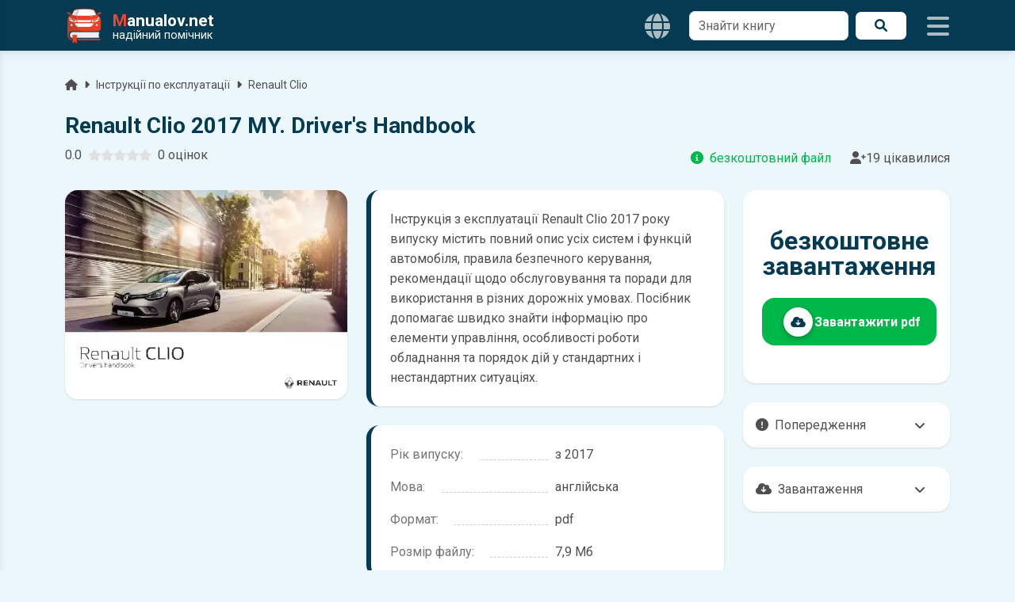

--- FILE ---
content_type: text/html; charset=UTF-8
request_url: https://manualov.net/downloadowners.php?id=7174
body_size: 11066
content:
<!DOCTYPE html>
<html lang="uk">
<head>
    <meta charset="UTF-8">

  <title>Інструкція по експлуатації Renault Clio 2017 року випуску англійською мовою | Завантажити у форматі PDF</title>

  <meta name="viewport" content="width=device-width, initial-scale=1.0">
  <meta name="description" content="З інструкції по експлуатації ви дізнаєтеся про характерні особливості автомобіля та ознайомитеся з порадами з експлуатації Renault Clio 2017 року випуску у різних дорожніх умовах.">
  <meta name="theme-color" content="#043b52">
  <meta name="google-site-verification" content="BbuScVxPiAFOFGJH8wF8vZf_WPy4bWgodRez3dEpQ0k">
  <meta name="p:domain_verify" content="c9adc87a62b128c8a442b0f8e4c507fc">

  <meta property="og:type" content="website">
  <meta property="og:title" content="Інструкція по експлуатації Renault Clio 2017 року випуску англійською мовою | Завантажити у форматі PDF">
  <meta property="og:description" content="З інструкції по експлуатації ви дізнаєтеся про характерні особливості автомобіля та ознайомитеся з порадами з експлуатації Renault Clio 2017 року випуску у різних дорожніх умовах.">
  <meta property="og:url" content="https://manualov.net/downloadowners.php?id=7174">
  <meta property="og:image" content="https://manualov.net/images/owners/manual7174.webp">
  <meta property="og:locale" content="uk_UA">

  <link rel="canonical" href="https://manualov.net/downloadowners.php?id=7174"> 
  <link rel="icon" href="/favicon.ico" type="image/x-icon">
  <link rel="apple-touch-icon" sizes="180x180" href="/images/icons/icon-192x192.png">
  <link rel="manifest" href="/manifest.json">
  <link rel="stylesheet" href="/mdb/css/swiper-bundle.min.css">
  <link rel="stylesheet" href="https://fonts.googleapis.com/css2?family=Roboto:wght@300;400;500;700&display=swap">
  <link rel="stylesheet" href="https://cdnjs.cloudflare.com/ajax/libs/font-awesome/6.0.0/css/all.min.css">
  <link rel="preload" href="/mdb/css/mdb.min.css" as="style" onload="this.onload=null;this.rel='stylesheet'"><noscript><link rel="stylesheet" href="/mdb/css/mdb.min.css"></noscript>
  <link rel="stylesheet" href="/mdb/css/style.css?361">

  <!-- Google Analytics -->
    <script async src="https://www.googletagmanager.com/gtag/js?id=UA-100949887-1"></script>
    <script>
      window.dataLayer = window.dataLayer || [];
      function gtag(){dataLayer.push(arguments);}
      gtag('js', new Date());
      gtag('config', 'UA-100949887-1');
    </script>
  <!-- Google Analytics -->
  <!-- Google Adsence -->
    <script async src="https://pagead2.googlesyndication.com/pagead/js/adsbygoogle.js?client=ca-pub-5274271452941816" crossorigin="anonymous"></script>
    <script async src="https://fundingchoicesmessages.google.com/i/pub-5274271452941816?ers=1" nonce="tr7Her6SRxetXW1nV_ARcQ"></script><script nonce="tr7Her6SRxetXW1nV_ARcQ">(function() {function signalGooglefcPresent() {if (!window.frames['googlefcPresent']) {if (document.body) {const iframe = document.createElement('iframe'); iframe.style = 'width: 0; height: 0; border: none; z-index: -1000; left: -1000px; top: -1000px;'; iframe.style.display = 'none'; iframe.name = 'googlefcPresent'; document.body.appendChild(iframe);} else {setTimeout(signalGooglefcPresent, 0);}}}signalGooglefcPresent();})();</script>
  <!-- Google Adsence -->  <link rel="alternate" hreflang="uk" href="https://manualov.net/downloadowners.php?id=7174">
  <link rel="alternate" hreflang="pl" href="https://manualov.net/pl/downloadowners.php?id=7174">
  <link rel="alternate" hreflang="x-default" href="">
  <link rel="amphtml" href="https://manualov.net/downloadowners.amp.php?id=7174">
  <link rel="stylesheet" href="https://manualov.net/mdb/css/jquery.fancybox.min.css">
  <script type="application/ld+json">
    {"@context":"https://schema.org","@type":"BreadcrumbList","itemListElement":[{"@type":"ListItem","position":1,"name":"Manualov.net","item":"https://manualov.net"},{"@type":"ListItem","position":2,"name":"Інструкції з експлуатації","item":"https://manualov.net/owners.php"},{"@type":"ListItem","position":3,"name":"Renault Clio","item":"https://manualov.net/owners.php?mark=Renault&model=Renault-Clio"},{"@type":"ListItem","position":4,"name":"Renault Clio 2017 MY. Driver&#39;s Handbook","item":"https://manualov.net/downloadowners.php?id=7174"}]}  </script>
  <script type="application/ld+json">
    {"@context":"https://schema.org/","@type":["Product","Book"],"name":"Renault Clio 2017 MY. Driver&#39;s Handbook","image":"https://manualov.net/images/owners/manual7174.webp","description":"З інструкції по експлуатації ви дізнаєтеся про характерні особливості автомобіля та ознайомитеся з порадами з експлуатації Renault Clio 2017 року випуску у різних дорожніх умовах.","bookFormat":"https://schema.org/EBook","offers":{"@type":"Offer","url":"https://manualov.net/downloadowners.php?id=7174","priceValidUntil":"2027-01-27","priceCurrency":"USD","price":"0","availability":"https://schema.org/InStock","itemCondition":"https://schema.org/NewCondition"},"aggregateRating":{"@type":"AggregateRating","ratingValue":"5","ratingCount":"1"},"inLanguage":"en"}  </script>
</head>
<body class="owners">
    <header>
  	<nav id="sidenav" class="navbar brand-bg fixed-top">
  		<div class="container d-flex">
  			<a class="navbar-brand me-auto" href="https://manualov.net">
  				<img src="/images/logo.png" alt="Manualov.net" class="img-fluid" width="48" height="48">
  				<span class="d-flex flex-column ms-2 text-white">
  					<span class="m-0 fw-bold"><span class="red-text">M</span>anualov.net</span>
  					<span class="s-logo d-flex align-items-center">надійний помічник</span>
  				</span>
  			</a>

        
    <nav class="langs">
      <div class="menu__wrapp">
        <ul class="menu__list d-flex align-items-center">
          <li class="menu__item menu_drop">
            <button type="button"
                    class="menu__link icons px-4 d-flex align-items-center"
                    aria-haspopup="true"
                    aria-expanded="false">
              <i class="fas fa-globe navbaricons"></i>
            </button>
            <ul class="menu__child-wrapp" role="menu">
              <li class="menu__child-item">
                <span class="menu__child-link nolink dark-grey-text" aria-current="page">UA</span>
              </li>
              <li class="menu__child-item">
                <a class="menu__child-link dark-grey-text" href="https://manualov.net/pl/downloadowners.php?id=7174">PL</a>
              </li>
            </ul>
          </li>
        </ul>
      </div>
    </nav>
          
        <form action="search.php" method="get" class="needs-validation d-none d-lg-block">
          <div class="d-flex">
            <div class="form-outline bg-white border-0">
              <input type="text" id="search1" class="form-control border rounded-5" name="q" required="">
              <label class="form-label" for="search1">Знайти книгу</label>
            </div>
            <button type="submit" class="brand-light-button ms-2 px-4 rounded-5 d-flex align-items-center justify-content-center"><i class="fas fa-search"></i><span class="sr-only">Пошук</span></button>
          </div>
        </form>
  			<div class="icons d-flex align-items-center">
  				<i class="fas fa-bars ms-4 navbaricons mynavbar"></i>
  			</div>
  		</div>
  	</nav>
  	<nav class="sidenav">
      <form action="search.php" method="get" class="needs-validation">
        <div class="d-flex pe-3">
          <div class="form-outline my-4 ms-4">
            <input type="text" id="search2" class="form-control border rounded-5" name="q" required="">
            <label class="form-label" for="search2">Знайти книгу</label>
          </div>
          <button type="submit" class="brand-button my-4 mx-2 px-4 rounded-5 d-flex align-items-center justify-content-center"><i class="fas fa-search"></i><span class="sr-only">Пошук</span></button>
        </div>
      </form>
      <ul class="sidenav-menu p-0" itemscope itemtype="https://www.schema.org/SiteNavigationElement">
        <li class="hr m-0"></li>

        <li class="sidenav-item" itemprop="name">
          <a class="sidenav-link manuals-nav" href="/manuals.php" itemprop="url"><i class="fas fa-tools fa-lg me-3"></i>Ремонт</a>
        </li>
        <li class="sidenav-item" itemprop="name">
          <a class="sidenav-link owners-nav" href="/owners.php" itemprop="url"><i class="fab fa-whmcs fa-lg me-3"></i>Експлуатація</a>
        </li>
        <li class="sidenav-item" itemprop="name">
          <a class="sidenav-link electro-nav" href="/electronics.php" itemprop="url"><i class="fas fa-music fa-lg me-3"></i>Автоелектроніка</a>
        </li>
        <li class="sidenav-item" itemprop="name">
          <a class="sidenav-link spec-nav" href="/spectehnika.php" itemprop="url"><i class="fas fa-snowplow fa-lg me-3"></i>Спецтехніка</a>
        </li>
        <li class="sidenav-item" itemprop="name">
          <a class="sidenav-link garage-nav" href="/garage.php" itemprop="url"><i class="fas fa-book fa-lg me-3"></i>Література</a>
        </li>
        <li class="sidenav-item" itemprop="name">
          <a class="sidenav-link programs-nav" href="/programs.php" itemprop="url"><i class="fab fa-android fa-lg me-3"></i>Мобільні додатки</a>
        </li>
        <li class="hr m-0"></li>
        <li class="sidenav-item" itemprop="name">
          <a class="sidenav-link manuals-nav" href="/calculator.php" itemprop="url"><i class="fas fa-calculator fa-lg me-3"></i>Калькулятор розмитнення</a>
        </li>
        <li class="hr m-0"></li>
        <li class="sidenav-item" itemprop="name">
          <a class="sidenav-link reglament-nav" href="/reglament.php" itemprop="url"><i class="fas fa-fill-drip fa-lg me-3"></i>Технічне обслуговування</a>
        </li>  
        <li class="sidenav-item" itemprop="name">
          <a class="sidenav-link indicators-nav" href="/indicators.php" itemprop="url"><i class="fas fa-tachometer-alt fa-lg me-3"></i>Індикатори</a>
        </li>
        <li class="hr m-0"></li>
        <li class="sidenav-item" itemprop="name">
          <a class="sidenav-link news-nav" href="/news.php" itemprop="url"><i class="far fa-newspaper fa-lg me-3"></i>Новини</a>
        </li>
        <li class="sidenav-item" itemprop="name">
          <a class="sidenav-link blog-nav" href="/blog.php" itemprop="url"><i class="fab fa-readme fa-lg me-3"></i>Автоблог</a>
        </li>
        <li class="hr m-0"></li>
        <li class="sidenav-item" itemprop="name">
          <a class="sidenav-link drivesmart-nav" href="/drivesmart.php" itemprop="url"><i class="fas fa-globe-americas fa-lg me-3"></i>Drive Smart!</a>
        </li>
        <li class="sidenav-item" itemprop="name">
          <a class="sidenav-link advise-nav" href="/advise.php" itemprop="url"><i class="fab fa-readme fa-lg me-3"></i>Корисні поради</a>
        </li>
        <li class="hr m-0"></li>
        <li class="sidenav-item" itemprop="name">
          <a class="sidenav-link faq-nav" href="/faq.php" itemprop="url"><i class="far fa-question-circle fa-lg me-3"></i>Питання та відповіді</a>
        </li>
        <li class="sidenav-item" itemprop="name">
          <a class="sidenav-link contact-nav" href="/contact.php" itemprop="url"><i class="fas fa-envelope fa-lg me-3"></i>Контакти</a>
        </li>
        <li class="sidenav-item" itemprop="name">
          <a class="sidenav-link policy-nav" href="/policy.php" itemprop="url"><i class="fas fa-shield-alt fa-lg me-3"></i>Політика конфіденційності</a>
        </li>
        <li class="sidenav-item" itemprop="name">
          <a class="sidenav-link useragreement-nav" href="/useragreement.php" itemprop="url"><i class="fas fa-user-edit fa-lg me-3"></i>Угода з користувачем</a>
        </li>
        <li class="sidenav-item" itemprop="name">
          <a class="sidenav-link pravo-nav" href="/pravo.php" itemprop="url"><i class="fas fa-user-shield fa-lg me-3"></i>Правовласникам</a>
        </li>
      </ul>
  	</nav>
  </header>  <main>
    <div class="container pt-5 mt-5">
      <p class="d-flex justify-content-start align-items-center small mr-auto text-truncate w-100 mb-4">
        <a class="dark-grey-text" href="/"><span class="sr-only">Головна</span><i class="fa fa-home pr-1"></i></a><i class="fas fa-caret-right px-2"></i>
        <a class="dark-grey-text" href="owners.php">Інструкції по експлуатації</a><i class="fas fa-caret-right px-2"></i>
        <a class="dark-grey-text text-truncate" href="owners.php?mark=Renault&model=Renault-Clio">Renault Clio</a>
      </p>
      <h1 class="h3 stylish-text font-weight-bold">Renault Clio 2017 MY. Driver&#39;s Handbook</h1>
      <div class="d-flex justify-content-between align-items-lg-center flex-column flex-lg-row mb-4">
        <div class="star-rating__container mb-2">
          <div class="star-rating__wrapper">
            <div class="star-rating__avg"></div>
            <div class="star-rating align-self-center mx-2" data-id="owners7174">
              <div class="star-rating__bg">
                <!-- SVG фонових зірок (5 шт) -->
                                  <svg class="star-rating__item" xmlns="http://www.w3.org/2000/svg" viewBox="0 0 576 512">
                    <path fill="currentColor"
                      d="M259.3 17.8L194 150.2 47.9 171.5c-26.2 3.8-36.7 36.1-17.7 54.6l105.7 103-25 145.5c-4.5 26.3 23.2 46 46.4 33.7L288 439.6l130.7 68.7c23.2 12.2 50.9-7.4 46.4-33.7l-25-145.5 105.7-103c19-18.5 8.5-50.8-17.7-54.6L382 150.2 316.7 17.8c-11.7-23.6-45.6-23.9-57.4 0z">
                    </path>
                  </svg>
                                  <svg class="star-rating__item" xmlns="http://www.w3.org/2000/svg" viewBox="0 0 576 512">
                    <path fill="currentColor"
                      d="M259.3 17.8L194 150.2 47.9 171.5c-26.2 3.8-36.7 36.1-17.7 54.6l105.7 103-25 145.5c-4.5 26.3 23.2 46 46.4 33.7L288 439.6l130.7 68.7c23.2 12.2 50.9-7.4 46.4-33.7l-25-145.5 105.7-103c19-18.5 8.5-50.8-17.7-54.6L382 150.2 316.7 17.8c-11.7-23.6-45.6-23.9-57.4 0z">
                    </path>
                  </svg>
                                  <svg class="star-rating__item" xmlns="http://www.w3.org/2000/svg" viewBox="0 0 576 512">
                    <path fill="currentColor"
                      d="M259.3 17.8L194 150.2 47.9 171.5c-26.2 3.8-36.7 36.1-17.7 54.6l105.7 103-25 145.5c-4.5 26.3 23.2 46 46.4 33.7L288 439.6l130.7 68.7c23.2 12.2 50.9-7.4 46.4-33.7l-25-145.5 105.7-103c19-18.5 8.5-50.8-17.7-54.6L382 150.2 316.7 17.8c-11.7-23.6-45.6-23.9-57.4 0z">
                    </path>
                  </svg>
                                  <svg class="star-rating__item" xmlns="http://www.w3.org/2000/svg" viewBox="0 0 576 512">
                    <path fill="currentColor"
                      d="M259.3 17.8L194 150.2 47.9 171.5c-26.2 3.8-36.7 36.1-17.7 54.6l105.7 103-25 145.5c-4.5 26.3 23.2 46 46.4 33.7L288 439.6l130.7 68.7c23.2 12.2 50.9-7.4 46.4-33.7l-25-145.5 105.7-103c19-18.5 8.5-50.8-17.7-54.6L382 150.2 316.7 17.8c-11.7-23.6-45.6-23.9-57.4 0z">
                    </path>
                  </svg>
                                  <svg class="star-rating__item" xmlns="http://www.w3.org/2000/svg" viewBox="0 0 576 512">
                    <path fill="currentColor"
                      d="M259.3 17.8L194 150.2 47.9 171.5c-26.2 3.8-36.7 36.1-17.7 54.6l105.7 103-25 145.5c-4.5 26.3 23.2 46 46.4 33.7L288 439.6l130.7 68.7c23.2 12.2 50.9-7.4 46.4-33.7l-25-145.5 105.7-103c19-18.5 8.5-50.8-17.7-54.6L382 150.2 316.7 17.8c-11.7-23.6-45.6-23.9-57.4 0z">
                    </path>
                  </svg>
                              </div>
              <div class="star-rating__live">
                                  <svg class="star-rating__item" xmlns="http://www.w3.org/2000/svg" viewBox="0 0 576 512" data-rating="1">
                    <path fill="currentColor"
                      d="M259.3 17.8L194 150.2 47.9 171.5c-26.2 3.8-36.7 36.1-17.7 54.6l105.7 103-25 145.5c-4.5 26.3 23.2 46 46.4 33.7L288 439.6l130.7 68.7c23.2 12.2 50.9-7.4 46.4-33.7l-25-145.5 105.7-103c19-18.5 8.5-50.8-17.7-54.6L382 150.2 316.7 17.8c-11.7-23.6-45.6-23.9-57.4 0z">
                    </path>
                  </svg>
                                  <svg class="star-rating__item" xmlns="http://www.w3.org/2000/svg" viewBox="0 0 576 512" data-rating="2">
                    <path fill="currentColor"
                      d="M259.3 17.8L194 150.2 47.9 171.5c-26.2 3.8-36.7 36.1-17.7 54.6l105.7 103-25 145.5c-4.5 26.3 23.2 46 46.4 33.7L288 439.6l130.7 68.7c23.2 12.2 50.9-7.4 46.4-33.7l-25-145.5 105.7-103c19-18.5 8.5-50.8-17.7-54.6L382 150.2 316.7 17.8c-11.7-23.6-45.6-23.9-57.4 0z">
                    </path>
                  </svg>
                                  <svg class="star-rating__item" xmlns="http://www.w3.org/2000/svg" viewBox="0 0 576 512" data-rating="3">
                    <path fill="currentColor"
                      d="M259.3 17.8L194 150.2 47.9 171.5c-26.2 3.8-36.7 36.1-17.7 54.6l105.7 103-25 145.5c-4.5 26.3 23.2 46 46.4 33.7L288 439.6l130.7 68.7c23.2 12.2 50.9-7.4 46.4-33.7l-25-145.5 105.7-103c19-18.5 8.5-50.8-17.7-54.6L382 150.2 316.7 17.8c-11.7-23.6-45.6-23.9-57.4 0z">
                    </path>
                  </svg>
                                  <svg class="star-rating__item" xmlns="http://www.w3.org/2000/svg" viewBox="0 0 576 512" data-rating="4">
                    <path fill="currentColor"
                      d="M259.3 17.8L194 150.2 47.9 171.5c-26.2 3.8-36.7 36.1-17.7 54.6l105.7 103-25 145.5c-4.5 26.3 23.2 46 46.4 33.7L288 439.6l130.7 68.7c23.2 12.2 50.9-7.4 46.4-33.7l-25-145.5 105.7-103c19-18.5 8.5-50.8-17.7-54.6L382 150.2 316.7 17.8c-11.7-23.6-45.6-23.9-57.4 0z">
                    </path>
                  </svg>
                                  <svg class="star-rating__item" xmlns="http://www.w3.org/2000/svg" viewBox="0 0 576 512" data-rating="5">
                    <path fill="currentColor"
                      d="M259.3 17.8L194 150.2 47.9 171.5c-26.2 3.8-36.7 36.1-17.7 54.6l105.7 103-25 145.5c-4.5 26.3 23.2 46 46.4 33.7L288 439.6l130.7 68.7c23.2 12.2 50.9-7.4 46.4-33.7l-25-145.5 105.7-103c19-18.5 8.5-50.8-17.7-54.6L382 150.2 316.7 17.8c-11.7-23.6-45.6-23.9-57.4 0z">
                    </path>
                  </svg>
                              </div>
            </div>
            <div class="star-rating__votes">
              <div class="star-rating__votes_count"><span class="star-rating__votes_number"></span><span class="star-rating__votes_text"></span></div>
              <div class="star-rating__votes_message d-none">Оціни!</div>
            </div>
          </div>
        </div>
        <div class="d-flex justify-content-between"><span class="text-success me-4 text-truncate"><i class="fas fa-circle-info me-2"></i>безкоштовний файл</span><span class="text-truncate"><i class="fas fa-user-plus"></i>19 цікавилися</span></div>
      </div>
      <div class="row">
        <div class="col-md-4 screens-block text-center">
          
    <a href="/images/owners/manual7174.webp" data-fancybox="gallery">
      <img class="jumpTo rounded-7 img-fluid lazy-img" width="450" height="600" data-number="1" data-src="/images/owners/manual7174.webp" src="/images/pixel.gif" title="Renault Clio 2017 MY. Driver&#39;s Handbook" alt="Renault Clio 2017 MY. Driver&#39;s Handbook">
    </a> 
            <div class="text-center mt-4">
            <!-- downloadowners під фото -->
              <ins class="adsbygoogle"
                  style="display:block"
                  data-ad-client="ca-pub-5274271452941816"
                  data-ad-slot="3418002073"
                  data-ad-format="auto"
                  data-full-width-responsive="true"></ins>
              <script>
                  (adsbygoogle = window.adsbygoogle || []).push({});
              </script>
            <!-- downloadowners під фото -->
          </div>
        </div>
        <div class="col-md-5 middle-block">
          <div class="info bg-white shadow-2 rounded-7 mt-lg-0 mt-4 p-4">
            <p class="text-left mb-0">Інструкція з експлуатації Renault Clio 2017 року випуску містить повний опис усіх систем і функцій автомобіля, правила безпечного керування, рекомендації щодо обслуговування та поради для використання в різних дорожніх умовах. Посібник допомагає швидко знайти інформацію про елементи управління, особливості роботи обладнання та порядок дій у стандартних і нестандартних ситуаціях.</p>          </div>
          <div class="info bg-white shadow-2 rounded-7 p-4 pb-1 mt-4">
            <p class="pp"><span><strong>Рік випуску:</strong></span><span>з 2017</span></p>            <p class="pp"><span><strong>Мова:</strong></span><span>англійська</span></p>                        <p class="pp"><span><strong>Формат:</strong></span><span>pdf</span></p>            <p class="pp"><span><strong>Розмір файлу:</strong></span><span>7,9 Мб</span></p>          </div>
          <div class="text-center mt-4">
            <!-- downloadowners середина -->
              <ins class="adsbygoogle"
                  style="display:block"
                  data-ad-client="ca-pub-5274271452941816"
                  data-ad-slot="5758398419"
                  data-ad-format="auto"
                  data-full-width-responsive="true"></ins>
              <script>
                  (adsbygoogle = window.adsbygoogle || []).push({});
              </script>
            <!-- downloadowners середина -->
          </div>
        </div>
        <div class="col-md-3">
          <div class="d-flex flex-column h-100 mt-4 mt-lg-0">
            <div class="bg-white shadow-2 rounded-7 d-flex flex-fill align-items-center mytest-card py-4">
              <div class="p-4">
                <div class="book-info text-center position-relative">безкоштовне завантаження</div>
                <form method="POST" action="check.php" class="link-button d-flex align-items-center btn text-white bg-success btn-lg rounded-7 shadow-2 justify-content-center mt-4 position-relative">
                  <input type="hidden" name="id" value="7174">
                  <input type="hidden" name="type" value="owners">

                  <button type="submit" class="d-flex align-items-center w-100 bg-transparent border-0 text-white p-0">
                      <span class="btn bg-light btn-floating col-2">
                        <i class="fas fa-cloud-download-alt stylish-text fa-lg"></i>
                      </span>
                      <span class="h6 mb-0 fw-bold col-10 me-2">
                        Завантажити pdf                      </span>
                  </button>
                </form>
              </div>
            </div>
            <div class="about mt-auto">
              <div class="accordion dark-grey-text mt-4 shadow-2"><span><i class="fas fa-exclamation-circle me-2"></i>Попередження</span><i class="fas fa-angle-down"></i></div>
                <div class="panel shadow-2">
                  <p class="px-3">
                    <span class="d-block figure-caption pb-2">Пам'ятайте, що в комплектацію автомобіля можуть входити не всі описані в інструкції функції. У посібнику користувача можливі розбіжності з описом Вашого конкретного автомобіля, а також ви можете зустріти опис таких варіантів виконання та такого обладнання, які відсутні на вашому автомобілі.</span>
                    <span class="d-block figure-caption pb-2">У зв'язку з цим просимо брати до уваги, що цей електронний посібник з експлуатації Renault Clio жодною мірою не може замінити його друкований варіант.</span>
                  </p>
              </div>
              <div class="accordion dark-grey-text mt-4 shadow-2"><span><i class="fas fa-cloud-download-alt me-2"></i>Завантаження</span><i class="fas fa-angle-down"></i></div>
                <div class="panel shadow-2">
                  <p class="px-3">
                    <span class="d-block pb-2 figure-caption">Для завантаження файлу необхідно перейти за посиланням <span class="note-info px-2 rounded">Завантажити</span>, підтвердити ознайомлення з умовами використання та завантажити файл на ваш пристрій. Ми не обмежуємо швидкість завантаження. Якщо у вас виникнуть труднощі, скористайтесь формою <a href="contact.php" class="link"> зв'язку</a>. Ми намагатимемося вирішити проблему і відповісти вам якнайшвидше.</span>
                    <span class="d-block pb-2 figure-caption">Докладніше про те, <a href="faq.php" class="link">як завантажити</a> інструкцію з експлуатації Renault Clio безкоштовно.</span>
                  </p>
              </div>
            </div>
            <div class="text-center mt-4">
              <!-- downloadowners низ -->
                <ins class="adsbygoogle"
                    style="display:block"
                    data-ad-client="ca-pub-5274271452941816"
                    data-ad-slot="8192990069"
                    data-ad-format="auto"
                    data-full-width-responsive="true"></ins>
                <script>
                    (adsbygoogle = window.adsbygoogle || []).push({});
                </script>
              <!-- downloadowners низ -->
            </div>
          </div>
        </div>
      </div>
      <div class="card-body bg-white rounded-7 p-4 shadow-2 mt-4">
        <div class="row d-flex align-items-center">
          <div class="col-md-4">
            <div class="view m-2">
              <img src="/images/pixel.gif" data-src="images/mainimg10.svg" width="546" height="364" class="lazy-img img-fluid m-auto" alt="Що ви знайдете в інструкції з експлуатації ">
            </div>
          </div>
          <div class="col-md-8 next-left">
            <h4 class="h4 font-weight-bold stylish-text text-uppercase mb-4 text-center">Що ви знайдете в інструкції з експлуатації <span class="red-text"></span>
            </h4>
            <div class="d-flex align-items-center mb-4">
              <span><i class="fas fa-circle-check fa-2x pe-2 stylish-text"></i></span>
              <div class="ms-4">
                <p class="h5 mb-1">Опис органів керування та індикаторів Renault Clio</p>
                <p class="text-muted mb-0">
                  призначення кнопок і перемикачів, розшифровка індикаторів на панелі приладів, пояснення попереджувальних сигналів
                </p>
              </div>
            </div>

            <div class="d-flex align-items-center mb-4">
              <span><i class="fas fa-circle-check fa-2x pe-2 stylish-text"></i></span>
              <div class="ms-4">
                <p class="h5 mb-1">Правила повсякденної експлуатації Renault Clio</p>
                <p class="text-muted mb-0">
                  рекомендації щодо запуску двигуна, руху в різних умовах, використання кліматичної системи, мультимедіа та допоміжного обладнання
                </p>
              </div>
            </div>

            <div class="d-flex align-items-center mb-4">
              <span><i class="fas fa-circle-check fa-2x pe-2 stylish-text"></i></span>
              <div class="ms-4">
                <p class="h5 mb-1">Регламенти технічного обслуговування Renault Clio</p>
                <p class="text-muted mb-0">
                  періодичність ТО, перелік обовʼязкових перевірок, рекомендовані мастила та робочі рідини, параметри шин та витратних матеріалів
                </p>
              </div>
            </div>

            <div class="d-flex align-items-center">
              <span><i class="fas fa-circle-check fa-2x pe-2 stylish-text"></i></span>
              <div class="ms-4">
                <p class="h5 mb-1">Розділ з безпеки та екстрених ситуацій</p>
                <p class="text-muted mb-0">
                  правила користування системами безпеки, рекомендації у разі поломки в дорозі, дії при спрацьовуванні індикаторів несправностей та аварійних систем
                </p>
              </div>
            </div>
          </div>
        </div>
      </div>

      
            <section class="mt-5">
                <div class="d-flex justify-content-between align-items-center mb-5">
                  <h2 class="h2 font-weight-bold stylish-text me-2 mb-0">Інші книги з експлуатації <span class="d-block d-lg-inline-block red-text">Renault Clio</span></h2>
                  <a href="owners.php?mark=Renault&model=Renault-Clio" class="brand-button rounded-5 d-flex align-items-center justify-content-center p-2 px-lg-4"><i class="fas fa-right-from-bracket me-lg-2"></i><span class="d-lg-block d-none">Всі книги</span><span class="sr-only">Всі книги</span></a>
                </div>
                <swiper-container class="swiper-carusel-owners" init="false" pagination="true" pagination-dynamic-bullets="true">
          
                <swiper-slide class="mb-4">
                  <a href="downloadowners.php?id=7179">
                    <div class="book rounded-7 text-center">
                      <div class="rounded-7 overflow-hidden ripple-surface hover-zoom shadow-2">
                        <img src="/images/pixel.gif" data-src="/images/owners/manual7179.webp" class="lazy-img w-100" alt="Renault Clio. Driver&#39;s Handbook">
                        <div class="mask"><div class="d-flex justify-content-start align-items-end h-100 p-3"><span class="badge px-3 py-2 rounded-pill brand-bg"><i class="fas fa-file-pdf me-2 fa-lg"></i>pdf</span></div></div>
                        <div class="hover-overlay">
                          <div class="mask" style="background-color: hsla(0, 0%, 98.4%, 0.09)"></div>
                        </div>
                      </div> 
                    </div>
                    <p class="collapse text-center mb-0 mt-2 fw-bold dark-grey-text">Renault Clio. Driver&#39;s Handbook</p>
                  </a>
                </swiper-slide>
              
                <swiper-slide class="mb-4">
                  <a href="downloadowners.php?id=7178">
                    <div class="book rounded-7 text-center">
                      <div class="rounded-7 overflow-hidden ripple-surface hover-zoom shadow-2">
                        <img src="/images/pixel.gif" data-src="/images/owners/manual7178.webp" class="lazy-img w-100" alt="Renault Clio Sport Tourer 2016 MY. Driver&#39;s Handbook">
                        <div class="mask"><div class="d-flex justify-content-start align-items-end h-100 p-3"><span class="badge px-3 py-2 rounded-pill brand-bg"><i class="fas fa-file-pdf me-2 fa-lg"></i>pdf</span></div></div>
                        <div class="hover-overlay">
                          <div class="mask" style="background-color: hsla(0, 0%, 98.4%, 0.09)"></div>
                        </div>
                      </div> 
                    </div>
                    <p class="collapse text-center mb-0 mt-2 fw-bold dark-grey-text">Renault Clio Sport Tourer 2016 MY. Driver&#39;s Handbook</p>
                  </a>
                </swiper-slide>
              
                <swiper-slide class="mb-4">
                  <a href="downloadowners.php?id=7177">
                    <div class="book rounded-7 text-center">
                      <div class="rounded-7 overflow-hidden ripple-surface hover-zoom shadow-2">
                        <img src="/images/pixel.gif" data-src="/images/owners/manual7177.webp" class="lazy-img w-100" alt="Renault Clio Sport Tourer 2015 MY. Driver&#39;s Handbook">
                        <div class="mask"><div class="d-flex justify-content-start align-items-end h-100 p-3"><span class="badge px-3 py-2 rounded-pill brand-bg"><i class="fas fa-file-pdf me-2 fa-lg"></i>pdf</span></div></div>
                        <div class="hover-overlay">
                          <div class="mask" style="background-color: hsla(0, 0%, 98.4%, 0.09)"></div>
                        </div>
                      </div> 
                    </div>
                    <p class="collapse text-center mb-0 mt-2 fw-bold dark-grey-text">Renault Clio Sport Tourer 2015 MY. Driver&#39;s Handbook</p>
                  </a>
                </swiper-slide>
              
                <swiper-slide class="mb-4">
                  <a href="downloadowners.php?id=7176">
                    <div class="book rounded-7 text-center">
                      <div class="rounded-7 overflow-hidden ripple-surface hover-zoom shadow-2">
                        <img src="/images/pixel.gif" data-src="/images/owners/manual7176.webp" class="lazy-img w-100" alt="Renault Clio Sport Tourer 2012 MY. Driver&#39;s Handbook">
                        <div class="mask"><div class="d-flex justify-content-start align-items-end h-100 p-3"><span class="badge px-3 py-2 rounded-pill brand-bg"><i class="fas fa-file-pdf me-2 fa-lg"></i>pdf</span></div></div>
                        <div class="hover-overlay">
                          <div class="mask" style="background-color: hsla(0, 0%, 98.4%, 0.09)"></div>
                        </div>
                      </div> 
                    </div>
                    <p class="collapse text-center mb-0 mt-2 fw-bold dark-grey-text">Renault Clio Sport Tourer 2012 MY. Driver&#39;s Handbook</p>
                  </a>
                </swiper-slide>
              
                <swiper-slide class="mb-4">
                  <a href="downloadowners.php?id=7175">
                    <div class="book rounded-7 text-center">
                      <div class="rounded-7 overflow-hidden ripple-surface hover-zoom shadow-2">
                        <img src="/images/pixel.gif" data-src="/images/owners/manual7175.webp" class="lazy-img w-100" alt="Renault Clio Estate. Driver&#39;s Handbook">
                        <div class="mask"><div class="d-flex justify-content-start align-items-end h-100 p-3"><span class="badge px-3 py-2 rounded-pill brand-bg"><i class="fas fa-file-pdf me-2 fa-lg"></i>pdf</span></div></div>
                        <div class="hover-overlay">
                          <div class="mask" style="background-color: hsla(0, 0%, 98.4%, 0.09)"></div>
                        </div>
                      </div> 
                    </div>
                    <p class="collapse text-center mb-0 mt-2 fw-bold dark-grey-text">Renault Clio Estate. Driver&#39;s Handbook</p>
                  </a>
                </swiper-slide>
              
                <swiper-slide class="mb-4">
                  <a href="downloadowners.php?id=7173">
                    <div class="book rounded-7 text-center">
                      <div class="rounded-7 overflow-hidden ripple-surface hover-zoom shadow-2">
                        <img src="/images/pixel.gif" data-src="/images/owners/manual7173.webp" class="lazy-img w-100" alt="Renault Clio 2016 MY. Driver&#39;s Handbook">
                        <div class="mask"><div class="d-flex justify-content-start align-items-end h-100 p-3"><span class="badge px-3 py-2 rounded-pill brand-bg"><i class="fas fa-file-pdf me-2 fa-lg"></i>pdf</span></div></div>
                        <div class="hover-overlay">
                          <div class="mask" style="background-color: hsla(0, 0%, 98.4%, 0.09)"></div>
                        </div>
                      </div> 
                    </div>
                    <p class="collapse text-center mb-0 mt-2 fw-bold dark-grey-text">Renault Clio 2016 MY. Driver&#39;s Handbook</p>
                  </a>
                </swiper-slide>
              
                <swiper-slide class="mb-4">
                  <a href="downloadowners.php?id=7172">
                    <div class="book rounded-7 text-center">
                      <div class="rounded-7 overflow-hidden ripple-surface hover-zoom shadow-2">
                        <img src="/images/pixel.gif" data-src="/images/owners/manual7172.webp" class="lazy-img w-100" alt="Renault Clio 2015 MY. Driver&#39;s Handbook">
                        <div class="mask"><div class="d-flex justify-content-start align-items-end h-100 p-3"><span class="badge px-3 py-2 rounded-pill brand-bg"><i class="fas fa-file-pdf me-2 fa-lg"></i>pdf</span></div></div>
                        <div class="hover-overlay">
                          <div class="mask" style="background-color: hsla(0, 0%, 98.4%, 0.09)"></div>
                        </div>
                      </div> 
                    </div>
                    <p class="collapse text-center mb-0 mt-2 fw-bold dark-grey-text">Renault Clio 2015 MY. Driver&#39;s Handbook</p>
                  </a>
                </swiper-slide>
              
                <swiper-slide class="mb-4">
                  <a href="downloadowners.php?id=7171">
                    <div class="book rounded-7 text-center">
                      <div class="rounded-7 overflow-hidden ripple-surface hover-zoom shadow-2">
                        <img src="/images/pixel.gif" data-src="/images/owners/manual7171.webp" class="lazy-img w-100" alt="Renault Clio 2012 MY. Driver&#39;s Handbook">
                        <div class="mask"><div class="d-flex justify-content-start align-items-end h-100 p-3"><span class="badge px-3 py-2 rounded-pill brand-bg"><i class="fas fa-file-pdf me-2 fa-lg"></i>pdf</span></div></div>
                        <div class="hover-overlay">
                          <div class="mask" style="background-color: hsla(0, 0%, 98.4%, 0.09)"></div>
                        </div>
                      </div> 
                    </div>
                    <p class="collapse text-center mb-0 mt-2 fw-bold dark-grey-text">Renault Clio 2012 MY. Driver&#39;s Handbook</p>
                  </a>
                </swiper-slide>
              
                </swiper-container>
            </section>
                <div class="promo-pdr mt-4">
  <div class="row">
    <div class="col-md-5 ms-auto">
      <div class="d-flex align-items-center justify-content-center h-100 flex-column flex-lg-row">
        <img src="https://testpdr.online/images/icons/icon-128x128.png" alt="Тести ПДР України" class="img-fluid my-4" width="128" height="128">
        <div class="mx-auto">
          <div class="display-3 fw-bold">Тести <span class="brand-text-light">ПДР</span></div>
          <div class="h5">місце твоєї досконалої підготовки</div>
        </div>
      </div>
    </div>
    <div class="col-md-3">
      <div class="d-flex align-items-center justify-content-center h-100">
        <a href="https://testpdr.online/" target="_blank" rel="noopener" class="brand-light-button mx-auto px-4 py-2 rounded-5 promocount d-block w-75 my-5 text-truncate" data-id="manualov-to-testpdr"><i class="fas fa-user-graduate fa-lg me-4"></i>Спробуй</a>
      </div>
    </div>
    <div class="col-md-3 me-auto d-flex align-items-center">
      <div class="text-start">
        <p><i class="far fa-circle-check fa-lg pe-2"></i>Ефективне вивчення теорії</p>
        <p><i class="far fa-circle-check fa-lg pe-2"></i>Зручна підготовка до іспиту</p>
        <p class="mb-lg-0"><i class="far fa-circle-check fa-lg pe-2"></i>Докладна статистика</p>
      </div>
    </div>
  </div>
</div>

    </div>
    <div class="sidenav-backdrop"></div>
  </main>
    <div class="scrollup"><i class="fas fa-angle-up text-white"></i></div>
  <footer class="brand-bg text-center text-white mt-4">
    <div class="footer-copyright text-center p-4">&copy; 2012-2026 <span class="red-text">M</span>anualov.net</div>
  </footer>  <script src="/mdb/js/jquery-3.6.1.min.js"></script>
<script src="/mdb/js/swiper-element-bundle.min.js"></script>
<script src="/mdb/js/star_rating-ua.js"></script>

<script>
    // SimpleScrollbar
        (function(t, e) {
            if (typeof exports === "object") {
            module.exports = e(window, document);
            } else {
            t.SimpleScrollbar = e(window, document);
            }
        })(this, function(t, e) {
            function s(t) {
            if (!Object.prototype.hasOwnProperty.call(t, "data-simple-scrollbar")) {
                Object.defineProperty(t, "data-simple-scrollbar", {
                value: new o(t)
                });
            }
            }
            function i(t, s) {
            function i(t) {
                var e = t.pageY - a;
                a = t.pageY;
                n(function() {
                s.el.scrollTop += e / s.scrollRatio;
                });
            }
            function r() {
                t.classList.remove("ss-grabbed");
                e.body.classList.remove("ss-grabbed");
                e.removeEventListener("mousemove", i);
                e.removeEventListener("mouseup", r);
            }
            var a;
            t.addEventListener("mousedown", function(s) {
                a = s.pageY;
                t.classList.add("ss-grabbed");
                e.body.classList.add("ss-grabbed");
                e.addEventListener("mousemove", i);
                e.addEventListener("mouseup", r);
                return false;
            });
            }
            function r(t) {
            this.target = t;
            this.direction = window.getComputedStyle(this.target).direction;
            this.bar = '<div class="ss-scroll">';
            this.wrapper = e.createElement("div");
            this.wrapper.setAttribute("class", "ss-wrapper");
            this.el = e.createElement("div");
            this.el.setAttribute("class", "ss-content");
            if (this.direction === "rtl") {
                this.el.classList.add("rtl");
            }
            this.wrapper.appendChild(this.el);
            while (this.target.firstChild) {
                this.el.appendChild(this.target.firstChild);
            }
            this.target.appendChild(this.wrapper);
            this.target.insertAdjacentHTML("beforeend", this.bar);
            this.bar = this.target.lastChild;
            i(this.bar, this);
            this.moveBar();
            this.el.addEventListener("scroll", this.moveBar.bind(this));
            this.el.addEventListener("mouseenter", this.moveBar.bind(this));
            this.target.classList.add("ss-container");
            var s = window.getComputedStyle(t);
            if (s.height === "0px" && s["max-height"] !== "0px") {
                t.style.height = s["max-height"];
            }
            }
            function a() {
            var t = e.querySelectorAll("*[ss-container]");
            for (var i = 0; i < t.length; i++) {
                s(t[i]);
            }
            }
            var n = t.requestAnimationFrame || t.setImmediate || function(t) {
            return setTimeout(t, 0);
            };
            r.prototype = {
            moveBar: function() {
                var t = this.el.scrollHeight;
                var e = this.el.clientHeight;
                var s = this;
                this.scrollRatio = e / t;
                var i = s.direction === "rtl";
                var r = i ? s.target.clientWidth - s.bar.clientWidth + 18 : -1 * (s.target.clientWidth - s.bar.clientWidth);
                n(function() {
                if (s.scrollRatio >= 1) {
                    s.bar.classList.add("ss-hidden");
                } else {
                    s.bar.classList.remove("ss-hidden");
                    s.bar.style.cssText =
                    "height:" + Math.max(100 * s.scrollRatio, 10) + "%; top:" +
                    (s.el.scrollTop / t * 100) + "%;right:" + r + "px;";
                }
                });
            }
            };
            e.addEventListener("DOMContentLoaded", a);
            r.initEl = s;
            r.initAll = a;
            var o = r;
            return o;
        });
    // SimpleScrollbar
    // lazy-img
        document.addEventListener('DOMContentLoaded', function () {
            var lazyImages = [].slice.call(document.querySelectorAll('img.lazy-img[data-src]'));

            if ('IntersectionObserver' in window) {
                var observer = new IntersectionObserver(function (entries, obs) {
                entries.forEach(function (entry) {
                    if (entry.isIntersecting) {
                    var img = entry.target;
                    var src = img.getAttribute('data-src');
                    if (src) {
                        img.src = src;
                        img.removeAttribute('data-src');
                        img.classList.remove('lazy-img');
                    }
                    obs.unobserve(img);
                    }
                });
                }, {
                rootMargin: '200px 0px', // підвантажувати трохи наперед
                threshold: 0.01
                });

                lazyImages.forEach(function (img) {
                observer.observe(img);
                });
            } else {
                // fallback на scroll/resize (можна використати попередній варіант)
            }
        });
    // lazy-img
    // основна логіка після готовності DOM
        document.addEventListener('DOMContentLoaded', function() {
            // Swiper
                function initSwiper(selector, params) {
                var nodes = document.querySelectorAll(selector);
                nodes.forEach(function(swiperEl) {
                    Object.assign(swiperEl, params);
                    if (typeof swiperEl.initialize === 'function') {
                    swiperEl.initialize();
                    }
                });
                }

                initSwiper('.swiper-carusel-repair', {
                slidesPerView: 2,
                spaceBetween: 30,
                breakpoints: {
                    768: { slidesPerView: 3 },
                    1024: { slidesPerView: 4 },
                    1200: { slidesPerView: 5 }
                }
                });

                initSwiper('.swiper-carusel-repair-4', {
                slidesPerView: 2,
                spaceBetween: 30,
                breakpoints: {
                    768: { slidesPerView: 3 },
                    1024: { slidesPerView: 4 },
                    1200: { slidesPerView: 4 }
                }
                });

                initSwiper('.swiper-carusel-owners', {
                slidesPerView: 1,
                spaceBetween: 30,
                breakpoints: {
                    768: { slidesPerView: 2 },
                    1024: { slidesPerView: 3 },
                    1200: { slidesPerView: 3 }
                }
                });

                initSwiper('.swiper-carusel-owners-4', {
                slidesPerView: 1,
                spaceBetween: 30,
                breakpoints: {
                    768: { slidesPerView: 2 },
                    1024: { slidesPerView: 3 },
                    1200: { slidesPerView: 4 }
                }
                });

                initSwiper('.swiper-carusel-apps', {
                slidesPerView: 1,
                spaceBetween: 30,
                breakpoints: {
                    768: { slidesPerView: 2 },
                    1024: { slidesPerView: 3 },
                    1200: { slidesPerView: 3 }
                }
                });


                initSwiper('.swiper-carusel-indicators', {
                slidesPerView: 2,
                spaceBetween: 30,
                breakpoints: {
                    768: { slidesPerView: 4 },
                    1024: { slidesPerView: 6 },
                    1200: { slidesPerView: 6 }
                }
                });

                initSwiper('.swiper-carusel-news-cat', {
                slidesPerView: 2,
                spaceBetween: 30,
                breakpoints: {
                    768: { slidesPerView: 4 },
                    1024: { slidesPerView: 6 },
                    1200: { slidesPerView: 6 }
                }
                });

                initSwiper('.swiper-carusel-news', {
                slidesPerView: 1,
                spaceBetween: 30,
                breakpoints: {
                    768: { slidesPerView: 4 },
                    1024: { slidesPerView: 4 },
                    1200: { slidesPerView: 4 }
                }
                });

                initSwiper('.swiper-carusel-blog', {
                slidesPerView: 1,
                spaceBetween: 30,
                breakpoints: {
                    768: { slidesPerView: 3 },
                    1024: { slidesPerView: 3 },
                    1200: { slidesPerView: 3 }
                }
                });

            // Swiper
            // left menu (sidenav)
                if (window.jQuery) {
                (function($) {
                    $('.mynavbar').on('click', function() {
                    $('.sidenav').css('transform', 'translateX(0%)');
                    if ($('.sidenav-backdrop').css('display') === 'none') {
                        $('.sidenav-backdrop').removeAttr('style');
                    }
                    $('.sidenav-backdrop').addClass('back-shadow');
                    });

                    $('.sidenav-backdrop').on('click', function() {
                    $('.sidenav').css('transform', 'translateX(-100%)');
                    $('.sidenav-backdrop').removeClass('back-shadow');
                    });
                })(jQuery);
                }
            // left menu (sidenav)
            // accordion
                (function() {
                var acc = document.getElementsByClassName("accordion");
                for (var i = 0; i < acc.length; i++) {
                    acc[i].addEventListener("click", function() {
                    this.classList.toggle("active");
                    var panel = this.nextElementSibling;
                    if (panel.style.maxHeight) {
                        panel.style.maxHeight = null;
                    } else {
                        panel.style.maxHeight = panel.scrollHeight + "px";
                    }
                    });
                }
                })();
            // accordion
            // SimpleScrollbar init for containers
                (function() {
                var scrollSelectors = [".sidenav", ".myscroll", ".vmenu"];
                scrollSelectors.forEach(function(selector) {
                    var el = document.querySelector(selector);
                    if (el) {
                    SimpleScrollbar.initEl(el);
                    }
                });
                })();
            // SimpleScrollbar init for containers
            // scrollup
                if (window.jQuery) {
                (function($) {
                    $(window).on('scroll', function() {
                    if ($(window).scrollTop() > 200) {
                        $('.scrollup').addClass('show');
                    } else {
                        $('.scrollup').removeClass('show');
                    }
                    });

                    $('.scrollup').on('click', function() {
                    window.scrollTo({
                        top: 0,
                        behavior: 'smooth'
                    });
                    return false;
                    });
                })(jQuery);
                }
            // scrollup
            // input / textarea active class
                if (window.jQuery) {
                (function($) {
                    $(document).on('input change', 'input, textarea', function() {
                    if ($.trim($(this).val()).length) {
                        $(this).addClass('active');
                    } else {
                        $(this).removeClass('active');
                    }
                    });
                })(jQuery);
                }
            // input / textarea active class
            // btn-close
                if (window.jQuery) {
                (function($) {
                    $(document).on('click', '.btn-close', function(e) {
                    e.preventDefault();
                    var $m = $(this).closest('.modal');
                    var isInform = $m.hasClass('inform');

                    $m.stop(true, true).fadeOut(200, function() {
                        $m.removeClass('show');
                        if (isInform) {
                        location.reload();
                        }
                    });

                    $('.sidenav-backdrop').stop(true, true).fadeOut(200, function() {
                        $(this).removeClass('back-shadow');
                    });
                    });
                })(jQuery);
                }
            // btn-close
            // promo
                $(".promocount").click(function() { 
                    $.post('myrequire/myrequest.php',{'type': 'promocount', 'subtype': $(this).attr('data-id')})
                });
            // promo
            // колонки однакової висоти
                function updateLeftHeight() {
                if (!window.jQuery) return;
                var $right = $('#rightdiv');
                var $left = $('#leftdiv');
                if ($right.length && $left.length) {
                    $left.height($right.outerHeight());
                }
                }

                updateLeftHeight();
                window.addEventListener('load', updateLeftHeight);
                window.addEventListener('resize', updateLeftHeight);
            // колонки однакової висоти
            // меню випадаюче
                $('.menu_drop').on('click', function (e) {
                    e.stopPropagation();

                    // закрити всі інші відкриті меню
                    $('.menu__child-wrapp').removeClass('dropped');

                    // відкрити тільки меню всередині поточного menu_drop
                    $(this).find('.menu__child-wrapp').addClass('dropped');
                });

                $(document).on('mouseup', function (e) {
                    var $openedMenus = $('.menu__child-wrapp.dropped');

                    if (!$openedMenus.is(e.target) && $openedMenus.has(e.target).length === 0) {
                        $openedMenus.removeClass('dropped');
                    }
                });

            // меню випадаюче
        });
    // основна логіка після готовності DOM
</script>
  <script src="https://manualov.net/mdb/js/jquery.fancybox.min.js"></script>
</body>
</html>


--- FILE ---
content_type: text/html; charset=utf-8
request_url: https://www.google.com/recaptcha/api2/aframe
body_size: 268
content:
<!DOCTYPE HTML><html><head><meta http-equiv="content-type" content="text/html; charset=UTF-8"></head><body><script nonce="qawG8p4M75YxNu_AN6xEcw">/** Anti-fraud and anti-abuse applications only. See google.com/recaptcha */ try{var clients={'sodar':'https://pagead2.googlesyndication.com/pagead/sodar?'};window.addEventListener("message",function(a){try{if(a.source===window.parent){var b=JSON.parse(a.data);var c=clients[b['id']];if(c){var d=document.createElement('img');d.src=c+b['params']+'&rc='+(localStorage.getItem("rc::a")?sessionStorage.getItem("rc::b"):"");window.document.body.appendChild(d);sessionStorage.setItem("rc::e",parseInt(sessionStorage.getItem("rc::e")||0)+1);localStorage.setItem("rc::h",'1769521239035');}}}catch(b){}});window.parent.postMessage("_grecaptcha_ready", "*");}catch(b){}</script></body></html>

--- FILE ---
content_type: text/css
request_url: https://manualov.net/mdb/css/style.css?361
body_size: 27595
content:
@charset "utf-8";

@media screen and (max-width: 50em) {
	.promo-pdr{
		margin-right: 0!important;
	}
	.swiper-carusel-repair-4 img,
	.swiper-carusel-repair img {
		height: 220px !important;
	}

	.myrotate {
		transform: rotate(180deg) !important;
	}

	.figure1 {
		right: 30px !important;
	}

	.figure2 {
		right: 150px !important;
	}

	.figure3 {
		right: 150px !important;
	}

	.h-block i {
		border-radius: unset !important;
	}

	.promote-block2 .module__count {
		font-size: 3rem !important;
	}

	.newdes img {
		left: 0% !important;
		right: 0% !important;
	}

	.swiper-slide .book img {
		height: auto !important;
	}

	.promote-block2 .module__count {

		height: unset !important;
	}

	.stylish-h3 {
		font-size: 1.1rem !important;
	}

	.top-block {
		min-height: calc(100vh - 80px);
	}

	.top-block {
		min-height: calc(100vh - 80px);
	}

	.allbooks {
		width: 100%;
		margin-bottom: 1rem
	}

	.delivery,
	.pdfbooks,
	.freebooks {
		width: calc(50% - .5rem);
	}

	.border-none {
		border-right: 0 !important;
		border-left: 0 !important;
	}


	.cat.mod {
		font-size: 4rem;
	}

	.toq input {
		width: auto !important;
	}

	.test-pdr .swiper-pagination-bullet {
		margin-bottom: 1rem !important;
	}

	.ua.test-pdr .swiper-pagination-bullet:hover {
		background: #043b52 !important;
		color: #ffffff !important;
	}

	.mobile-none {
		display: none !important;
	}

	.go-circle {
		border-color: #ffffff !important;
		right: 0 !important;
		top: 0 !important;
	}

	.go-circle2 {
		display: none;
	}

	.gsc-thumbnail .gs-web-image-box,
	.gs-promotion-image-box {
		float: unset !important;
		width: 100% !important;
	}


	.accordion span,
	.accordion i {
		padding-right: 0 !important;
	}




	.news-tile p.collapse.card-title:not(.show) {
		height: 5.8rem !important;
		-webkit-line-clamp: 3 !important;
	}

	.stylish-h1 {
		font-size: 1.6rem !important;
	}


	.flag2 {
		height: unset !important;
		width: 100% !important;
	}

	.news-tile .badge1 {
		bottom: 110px !important;
	}

	.countrybtn.btn-first {
		width: 100% !important;
	}

	.news-tile-half .badge2 {
		bottom: 70px !important;
	}

	.news-tile p.collapse.card-title.title2:not(.show) {
		height: 3.5rem !important;
		-webkit-line-clamp: 2 !important;
	}

	.news-list .bg-image {
		height: 200px !important;
		width: 100% !important;
		border-bottom-left-radius: 0 !important;
		border-top-right-radius: 1rem;
	}

	.swiper.swiper-scrollbar-7 {
		padding-right: 70px !important;
	}

	.vh-m-100 {
		height: 100vh !important;
	}

	#leftdiv {
		height: 100% !important;
	}

	.garage .accordion:nth-last-child(2) {
		border-bottom-left-radius: 0 !important;
		border-bottom-right-radius: 0 !important;
	}

	.ss-content {
		width: 100% !important;

	}

	.menu,
	.menu__list,
	.menu__link,
	.menu__item,
	.menu__child-wrapp {
		width: 100% !important;
	}

	.test-pdr .menu {
		width: unset !important;
	}

	.accordion:first-child {

		border-top-right-radius: 1rem !important;
	}

	.accordion:nth-last-child(2) {
		border-bottom-right-radius: 1rem !important;
	}

	.about .accordion.active {
		border-bottom-left-radius: 0 !important;
		border-bottom-right-radius: 0 !important;
	}




}

:root {
	--swiper-theme-color: #043b52 !important;
}

body {
	background-color: #ecf7fb !important;
	counter-reset: section;
	scroll-behavior: smooth;
}

main {
	min-height: 100vh !important;
}

.star-rating__container {
	display: inline-block
}

.star-rating__wrapper {
	position: relative;
	display: flex
}

.star-rating {
	display: inline-block;
	position: relative;
	user-select: none
}

.star-rating__bg {
	color: #e0e0e0;
	display: flex
}

.star-rating__live {
	display: flex;
	color: #ffb74d;
	overflow: hidden;
	position: absolute;
	top: 0;
	left: 0
}

.star-rating_active:hover .star-rating__live {
	overflow: auto;
	width: 100% !important;
	color: #e0e0e0
}

.star-rating__item_active {
	color: #fb8c00;
	cursor: pointer;
	transition: color .1s ease-in-out
}

.star-rating__item {
	width: 16px;
	height: 16px;
	flex: 0 0 16px
}

.navbar-scrolled {
	box-shadow: 0 10px 20px 0 rgb(0 0 0 / 5%);
	background-color: #043b52;
}

.stylishbg {
	background-color: #043b52 !important;
}

.stylish-text {
	color: #043b52 !important;
}

.stylish-h1 {
	color: #043b52 !important;
	text-transform: uppercase;
	font-weight: 700;
	font-size: 2rem;
	line-height: initial;
}

.stylish2-h1 {
	color: #043b52 !important;
	font-weight: 900;
	font-size: 1.5rem;
}

.stylish-h2 {
	color: #043b52 !important;
	font-size: 1.5rem;
	line-height: initial;
}

.stylishbg-lite {
	background: white;
}

.mynavbar {
	padding: 0;
	line-height: 1;
	background-color: transparent;
	border: 1px solid transparent;
	/* border-radius: 0.25rem; */
	-webkit-transition: -webkit-box-shadow .15s ease-in-out;
	transition: -webkit-box-shadow .15s ease-in-out;
	transition: box-shadow .15s ease-in-out;
	transition: box-shadow .15s ease-in-out, -webkit-box-shadow .15s ease-in-out;
}

.navbar .navbaricons {
	font-size: 2rem;
	cursor: pointer;
}

.navbar .navbaricons:hover {
	color: #ffffff !important;
}

.loginicon {
	cursor: pointer;
}

.navbar-scrolled .navbaricons,
.navbar-scrolled .loginicon i {
	color: rgba(242, 242, 242, 0.70) !important;
}

.navbar-scrolled .navbaricons:hover {
	color: rgb(255 255 255) !important;
	cursor: pointer;
}

.navbar-scroll .navbar-brand,
.navbar-scroll .nav-link,
.navbar-scroll .fa-bars,
span.lang a.incase,
.navbar-scroll .loginicon i {
	color: #043b52;
}

.brand-text {
	color: #043b52;
}
a.brand-text:hover {
    color: #ffffff;
}
.navbar-scroll {
	box-shadow: none;
}

.navbar-scrolled {
	box-shadow: 0 10px 20px 0 rgba(0, 0, 0, 0.05);
	background-color: #043b52;
	background-image: url(https://manualov.net/images/bg/dark-mosaic.png);


}

.navbar-scrolled .navbar-brand,
.navbar-scrolled .nav-link,
.navbar-scrolled .fa-bars,
.navbar-scrolled span.lang a.incase,
.navbar-scrolled .loginicon i {
	color: #fff;
}

.red-text {
	color: #f44336 !important;
}

.navbar-brand {
	display: flex;
	align-items: center;
	font-weight: 600;
	padding-top: 0;
	padding-bottom: 0;
	margin-right: 0;
	font-size: 1.3rem;
}

.s-logo {
	font-size: 0.89rem;
	font-weight: 400;
	margin-top: -10px;
}


.mainimg {
	max-width: 100%;
	height: auto;
}

.dark-grey-text {
	color: #4f4f4f !important;
}




.swiper-slide {
	margin-bottom: 2rem;
}


.swiper-slide img {
	/* height: auto !important; */
	width: auto !important;
	max-width: 100%;
	max-height: 240px;
}

.swiper-slide .book img {
	height: 230px;
}

.swiper-carusel-indicators .swiper-slide .book img {
	height: 150px;
	background-color:#262626;
	border: 5px solid;
	border-color:#ffffff;
	border-radius:1.5rem
}

.programs .swiper-slide .book img {
	height: auto !important;
}

.test-pdr .swiper-slide img {
	max-height: 340px;
}


.catbox {
	display: flex;
	align-items: center;
	justify-content: center;
	background-color: white;
	padding: 0.5rem;
	-webkit-transition: all .25s ease-in-out;
	transition: all .25s ease-in-out;
	cursor: pointer;
	flex-flow: column;
	text-align: center;
	/* margin-bottom: 1.5rem; */
}

.catbox:hover {
	-webkit-box-shadow: 0 10px 15px -3px rgba(0, 0, 0, .07), 0 4px 6px -2px rgba(0, 0, 0, .05) !important;
	box-shadow: 0 10px 15px -3px rgba(0, 0, 0, .07), 0 4px 6px -2px rgba(0, 0, 0, .05) !important;
}


footer .footer-copyright {
	overflow: hidden;
	color: rgba(255, 255, 255, 0.6);
	background-color: rgba(0, 0, 0, 0.2);
}

footer a {
	color: #fff;
}

.icons i {
	color: rgba(242, 242, 242, 0.70);
	-webkit-transition: all .55s ease-in-out;
	transition: all .55s ease-in-out;
}

.icons .btn i {
	color: #4f4f4f;
	-webkit-transition: all .55s ease-in-out;
	transition: all .55s ease-in-out;
}

.icons a:hover i {
	color: rgb(242 242 242);
}

.icons .btn {
	background-color: rgba(242, 242, 242, 0.70);
	-webkit-transition: all .55s ease-in-out;
	transition: all .55s ease-in-out;
}

.icons .btn:hover {
	background-color: rgb(255 255 255);
}


.promote-block {
	height: 200px;
	width: 100%;
	background-image: url("data:image/svg+xml,%3Csvg xmlns='http://www.w3.org/2000/svg' width='360' height='360' viewBox='0 0 360 360'%3E%3Cpath fill='%23fbfbfb' fill-opacity='0.05' d='M0 85.02l4.62-4.27a49.09 49.09 0 0 0 7.33 3.74l-1.2 10.24 2.66.87 5.05-9c2.62.65 5.34 1.08 8.12 1.28L28.6 98h2.8l2.02-10.12c2.74-.2 5.46-.62 8.12-1.28l5.05 8.99 2.66-.86-1.2-10.24c2.55-1.03 5-2.29 7.33-3.74l7.58 7 2.26-1.65-4.3-9.38a48.3 48.3 0 0 0 5.8-5.8l9.38 4.3 1.65-2.26-7-7.58a49.09 49.09 0 0 0 3.74-7.33l10.24 1.2.87-2.66-9-5.05a48.07 48.07 0 0 0 1.28-8.12L88 41.4v-2.8l-10.12-2.02c-.2-2.74-.62-5.46-1.28-8.12l8.99-5.05-.86-2.66-10.24 1.2c-1.03-2.55-2.29-5-3.74-7.33l7-7.58-1.65-2.26-9.38 4.3a48.3 48.3 0 0 0-5.8-5.8L62.42 0h2.16l-1.25 2.72a50.31 50.31 0 0 1 3.95 3.95l9.5-4.36 3.52 4.85-7.08 7.68c.94 1.6 1.79 3.27 2.54 4.98l10.38-1.21 1.85 5.7-9.11 5.12c.39 1.8.68 3.65.87 5.52L90 37v6l-10.25 2.05a49.9 49.9 0 0 1-.87 5.52l9.11 5.12-1.85 5.7-10.38-1.21c-.75 1.7-1.6 3.37-2.54 4.98l7.08 7.68-3.52 4.85-9.5-4.36a50.31 50.31 0 0 1-3.95 3.95l4.36 9.5-4.85 3.52-7.68-7.08c-1.6.94-3.27 1.79-4.98 2.54l1.21 10.38-5.7 1.85-5.12-9.11c-1.8.39-3.65.68-5.52.87L33 100h-6l-2.05-10.25a49.9 49.9 0 0 1-5.52-.87l-5.12 9.11-5.7-1.85 1.21-10.38c-1.7-.75-3.37-1.6-4.98-2.54L0 87.68v-2.66zM0 52.7V27.3l8.38 4.84a22.96 22.96 0 0 0 0 15.72L0 52.7zm0-39.16A39.91 39.91 0 0 1 26 .2v17.15a22.98 22.98 0 0 0-13.62 7.86L0 18.06v-4.52zm0 52.92v-4.52l12.38-7.15A22.98 22.98 0 0 0 26 62.65V79.8A39.91 39.91 0 0 1 0 66.46zM34 79.8V62.65a22.98 22.98 0 0 0 13.62-7.86l14.85 8.58A39.97 39.97 0 0 1 34 79.8zm32.48-23.36l-14.86-8.58a22.96 22.96 0 0 0 0-15.72l14.86-8.58A39.86 39.86 0 0 1 70 40a39.9 39.9 0 0 1-3.52 16.44zm-4.01-39.8L47.62 25.2A22.98 22.98 0 0 0 34 17.35V.2a39.97 39.97 0 0 1 28.47 16.43v.01zM0 50.38l5.98-3.45a25.01 25.01 0 0 1 0-13.88L0 29.6v20.78zm.5-34.35l11.48 6.63c3.27-3.4 7.44-5.8 12.02-6.94V2.47A37.96 37.96 0 0 0 .5 16.04v-.01zm0 47.92A37.96 37.96 0 0 0 24 77.53V64.28a24.97 24.97 0 0 1-12.02-6.95L.5 63.96v-.01zM36 77.53a37.96 37.96 0 0 0 23.5-13.57l-11.48-6.63A24.97 24.97 0 0 1 36 64.28v13.25zm29.5-23.96a37.91 37.91 0 0 0 0-27.14l-11.48 6.63a25.01 25.01 0 0 1 0 13.88l11.49 6.63h-.01zm-6-37.53A37.96 37.96 0 0 0 36 2.47v13.25c4.66 1.15 8.8 3.6 12.02 6.95l11.48-6.63zM30 54a14 14 0 1 1 0-28 14 14 0 0 1 0 28zm0-2a12 12 0 1 0 0-24 12 12 0 0 0 0 24zm0-2a10 10 0 1 1 0-20 10 10 0 0 1 0 20zm0-2a8 8 0 1 0 0-16 8 8 0 0 0 0 16zm77.47 45.17l-1.62-5.97 5.67-2.06 2.61 5.64c1.09-.25 2.2-.44 3.33-.58l.52-6.2h6.04l.52 6.2c1.13.14 2.24.33 3.33.58l2.6-5.64 5.68 2.06-1.62 5.97c1.02.51 2 1.07 2.95 1.69l4.35-4.38 4.62 3.88-3.53 5c.8.84 1.53 1.71 2.23 2.62l5.52-2.6 3.02 5.23-4.98 3.46c.46 1.06.86 2.14 1.2 3.25l6.02-.54 1.05 5.94-5.84 1.54c.07 1.16.07 2.32 0 3.48l5.84 1.54-1.05 5.94-6.02-.54c-.34 1.1-.74 2.2-1.2 3.25l4.98 3.46-3.02 5.22-5.52-2.6c-.7.92-1.44 1.8-2.23 2.62l3.53 5-4.62 3.89-4.35-4.38a30.2 30.2 0 0 1-2.95 1.69l1.62 5.97-5.67 2.06-2.61-5.64c-1.09.25-2.2.44-3.33.58l-.52 6.2h-6.04l-.52-6.2a30.27 30.27 0 0 1-3.33-.58l-2.6 5.64-5.68-2.06 1.62-5.97c-1.01-.5-2-1.07-2.95-1.69l-4.35 4.38-4.62-3.88 3.53-5a32.5 32.5 0 0 1-2.23-2.62l-5.52 2.6-3.02-5.23 4.98-3.46a29.66 29.66 0 0 1-1.2-3.25l-6.02.54-1.05-5.94 5.84-1.54a30.28 30.28 0 0 1 0-3.48l-5.84-1.54 1.05-5.94 6.02.54c.34-1.1.74-2.2 1.2-3.25l-4.98-3.46 3.02-5.22 5.52 2.6c.7-.92 1.44-1.8 2.23-2.62l-3.53-5 4.62-3.89 4.35 4.38a30.2 30.2 0 0 1 2.95-1.69zm15.2-1.12l-.5-6.05h-2.34l-.5 6.05c-2.18.13-4.3.5-6.32 1.1l-2.54-5.5-2.2.8 1.6 5.85a27.97 27.97 0 0 0-5.56 3.21l-4.27-4.3-1.79 1.5 3.5 4.95a28.14 28.14 0 0 0-4.12 4.92l-5.5-2.59-1.16 2.02 4.98 3.46a27.8 27.8 0 0 0-2.2 6.03l-6.03-.55-.4 2.3 5.86 1.54a28.3 28.3 0 0 0 0 6.42l-5.87 1.55.4 2.3 6.05-.56a27.8 27.8 0 0 0 2.2 6.03l-5 3.47 1.17 2.02 5.49-2.59a28.14 28.14 0 0 0 4.12 4.92l-3.5 4.96 1.79 1.5 4.27-4.31a27.97 27.97 0 0 0 5.56 3.21l-1.6 5.85 2.2.8 2.54-5.5c2.02.6 4.14.97 6.32 1.1l.5 6.05h2.34l.5-6.05c2.18-.13 4.3-.5 6.32-1.1l2.54 5.5 2.2-.8-1.6-5.85a27.97 27.97 0 0 0 5.56-3.21l4.27 4.3 1.79-1.5-3.5-4.95a28.14 28.14 0 0 0 4.12-4.92l5.5 2.59 1.16-2.02-4.98-3.46a27.8 27.8 0 0 0 2.2-6.03l6.03.55.4-2.3-5.86-1.54a28.3 28.3 0 0 0 0-6.42l5.87-1.55-.4-2.3-6.05.56a27.8 27.8 0 0 0-2.2-6.03l4.99-3.46-1.17-2.02-5.49 2.59a28.14 28.14 0 0 0-4.12-4.92l3.5-4.96-1.79-1.5-4.27 4.31a27.97 27.97 0 0 0-5.56-3.21l1.6-5.85-2.2-.8-2.54 5.5c-2.02-.6-4.14-.97-6.32-1.1l.01-.01zM121 128a8 8 0 1 1 0-16 8 8 0 0 1 0 16zm0-2a6 6 0 1 0 0-12 6 6 0 0 0 0 12zm0-18a5 5 0 1 1 0-10 5 5 0 0 1 0 10zm8.49 3.51a5 5 0 1 1 6.95-7.2 5 5 0 0 1-6.95 7.2zM133 120a5 5 0 1 1 10 0 5 5 0 0 1-10 0zm-3.51 8.49a5 5 0 1 1 7.2 6.95 5 5 0 0 1-7.2-6.95zM121 132a5 5 0 1 1 0 10 5 5 0 0 1 0-10zm-8.49-3.51a5 5 0 1 1-6.95 7.2 5 5 0 0 1 6.95-7.2zM109 120a5 5 0 1 1-10 0 5 5 0 0 1 10 0zm3.51-8.49a5 5 0 1 1-7.2-6.95 5 5 0 0 1 7.2 6.95zM121 106a3 3 0 1 0 0-6 3 3 0 0 0 0 6zm9.9 4.1a3 3 0 1 0 4.39-4.09 3 3 0 0 0-4.39 4.09zm4.1 9.9a3 3 0 1 0 6 0 3 3 0 0 0-6 0zm-4.1 9.9a3 3 0 1 0 4.09 4.39 3 3 0 0 0-4.09-4.39zM121 134a3 3 0 1 0 0 6 3 3 0 0 0 0-6zm-9.9-4.1a3 3 0 1 0-4.39 4.09 3 3 0 0 0 4.39-4.09zM107 120a3 3 0 1 0-6 0 3 3 0 0 0 6 0zm4.1-9.9a3 3 0 1 0-4.09-4.39 3 3 0 0 0 4.09 4.39zm129.42-6.95v.01c.87.07 1.74.17 2.6.3l1.5-3.91 1.94-3.64 3.89.97v4.13l-.5 4.13c.83.28 1.64.59 2.44.93l2.42-3.43 2.76-3.07 3.54 1.88-1 4-1.49 3.89c.73.47 1.45.97 2.15 1.49l3.19-2.76 3.42-2.3 2.97 2.67-1.93 3.65-2.38 3.4c.6.64 1.2 1.3 1.76 1.99l3.68-1.94 3.85-1.48 2.29 3.28-2.7 3.11-3.12 2.82c.43.76.84 1.53 1.22 2.32l4.04-1 4.1-.5 1.43 3.73-3.37 2.37-3.7 1.98c.23.84.44 1.68.62 2.54l4.17.01 4.1.5.48 3.97-3.85 1.48-4.06 1.02c.03.87.03 1.75 0 2.62l4.06 1.02 3.85 1.48-.48 3.97-4.1.51h-4.17c-.18.86-.39 1.71-.63 2.54l3.7 1.98 3.38 2.37-1.43 3.73-4.1-.5-4.04-1c-.38.79-.79 1.56-1.22 2.32l3.13 2.82 2.7 3.11-2.3 3.28-3.85-1.48-3.68-1.95a37 37 0 0 1-1.76 2l2.38 3.41 1.93 3.64-2.97 2.67-3.42-2.3-3.19-2.76a40.1 40.1 0 0 1-2.15 1.48l1.48 3.9 1 4-3.53 1.88-2.76-3.07-2.42-3.43c-.8.33-1.61.65-2.45.93l.5 4.13v4.13l-3.88.97-1.94-3.65-1.5-3.9c-.86.13-1.73.23-2.6.31L240 187l-1 4h-4l-1-4-.52-4.16a37.6 37.6 0 0 1-2.6-.3l-1.5 3.91-1.94 3.64-3.89-.97v-4.13l.5-4.13c-.83-.28-1.64-.59-2.44-.93l-2.42 3.43-2.76 3.07-3.54-1.88 1-4 1.49-3.89c-.74-.47-1.45-.97-2.15-1.49l-3.19 2.76-3.42 2.3-2.97-2.67 1.93-3.65 2.38-3.4c-.61-.65-1.2-1.31-1.76-1.99l-3.68 1.94-3.85 1.48-2.29-3.28 2.7-3.11 3.12-2.82c-.43-.76-.84-1.53-1.22-2.32l-4.04 1-4.1.5-1.43-3.73 3.37-2.37 3.7-1.98c-.23-.84-.44-1.68-.62-2.54l-4.17-.01-4.1-.5-.48-3.97 3.85-1.48 4.06-1.02c-.03-.87-.03-1.75 0-2.62l-4.06-1.02-3.85-1.48.48-3.97 4.1-.51h4.17c.18-.86.39-1.71.63-2.54l-3.7-1.98-3.38-2.37 1.43-3.73 4.1.5 4.04 1c.38-.79.79-1.56 1.22-2.32l-3.13-2.82-2.7-3.11 2.3-3.28 3.85 1.48 3.68 1.95a37 37 0 0 1 1.76-2l-2.38-3.41-1.93-3.64 2.97-2.67 3.42 2.3 3.19 2.76c.7-.52 1.41-1.02 2.15-1.48l-1.48-3.9-1-4 3.53-1.88 2.76 3.07 2.42 3.43c.8-.33 1.61-.65 2.45-.93l-.5-4.13v-4.13l3.88-.97 1.94 3.65 1.5 3.9c.86-.13 1.73-.23 2.6-.31L234 99l1-4h4l1 4 .52 4.15zm-14.3 3.4c-1.83.54-3.6 1.21-5.3 2l-3.5-4.97-1.38-1.53-.88.47.5 2 2.16 5.67a38.09 38.09 0 0 0-4.66 3.22l-4.61-4-1.71-1.15-.75.67.97 1.82 3.47 4.98a38.22 38.22 0 0 0-3.79 4.28l-5.37-2.84-1.92-.74-.57.82 1.35 1.56 4.52 4.09a37.9 37.9 0 0 0-2.64 5l-5.89-1.45-2.04-.25-.36.94 1.69 1.18 5.36 2.87a37.74 37.74 0 0 0-1.35 5.5l-6.08.01-2.04.25-.12 1 1.92.73 5.9 1.5a38.54 38.54 0 0 0 0 5.65l-5.9 1.49-1.92.74.12.99 2.04.25 6.08.01c.31 1.86.77 3.7 1.35 5.5l-5.36 2.87-1.7 1.18.37.94 2.04-.25 5.9-1.46a37.9 37.9 0 0 0 2.63 5.01l-4.52 4.1-1.35 1.55.57.82 1.92-.74 5.37-2.84a38.22 38.22 0 0 0 3.8 4.28l-3.48 4.98-.97 1.82.75.67 1.7-1.15 4.62-4a38.09 38.09 0 0 0 4.66 3.22l-2.17 5.67-.5 2 .89.47 1.38-1.53 3.5-4.98c1.7.8 3.47 1.47 5.3 2l-.73 6.04v2.06l.97.24.97-1.82 2.2-5.68c1.83.36 3.7.6 5.62.68L236 187l.5 2h1l.5-2 .75-6.04a38.2 38.2 0 0 0 5.62-.68l2.2 5.68.97 1.82.97-.24v-2.06l-.73-6.03c1.83-.54 3.6-1.21 5.3-2l3.5 4.97 1.38 1.53.88-.47-.5-2-2.16-5.67a38.09 38.09 0 0 0 4.66-3.22l4.61 4 1.71 1.15.75-.67-.97-1.82-3.47-4.98a38.22 38.22 0 0 0 3.79-4.28l5.37 2.84 1.92.74.57-.82-1.35-1.56-4.52-4.09c1-1.6 1.88-3.27 2.64-5l5.89 1.45 2.04.25.36-.94-1.69-1.18-5.36-2.87a37.4 37.4 0 0 0 1.35-5.5l6.08-.01 2.04-.25.12-1-1.92-.73-5.9-1.5c.14-1.88.14-3.77 0-5.65l5.9-1.49 1.92-.74-.12-.99-2.04-.25-6.08-.01a37.4 37.4 0 0 0-1.35-5.5l5.36-2.87 1.7-1.18-.37-.94-2.04.25-5.9 1.46a37.9 37.9 0 0 0-2.63-5.01l4.52-4.1 1.35-1.55-.57-.82-1.92.74-5.37 2.84a38.22 38.22 0 0 0-3.8-4.28l3.48-4.98.97-1.82-.75-.67-1.7 1.15-4.62 4a38.09 38.09 0 0 0-4.66-3.22l2.17-5.67.5-2-.89-.47-1.38 1.53-3.5 4.98c-1.7-.8-3.47-1.47-5.3-2l.73-6.04v-2.06l-.97-.24-.97 1.82-2.2 5.68c-1.83-.36-3.7-.6-5.62-.68L238 99l-.5-2h-1l-.5 2-.75 6.04c-1.92.09-3.8.32-5.62.68l-2.2-5.68-.97-1.82-.97.24v2.06l.73 6.03zm-5.85 5.65A34.82 34.82 0 0 1 236 108v6a28.8 28.8 0 0 0-12.63 3.39l-3-5.2v.01zm2.8.83l1 1.74a30.8 30.8 0 0 1 9.83-2.63v-2.01a32.8 32.8 0 0 0-10.83 2.9zm-4.53.17l3 5.2a29.12 29.12 0 0 0-9.24 9.24l-5.2-3a35.18 35.18 0 0 1 11.44-11.44zm-.67 2.84a33.19 33.19 0 0 0-7.93 7.93l1.74 1a31.18 31.18 0 0 1 7.2-7.2l-1.01-1.73zm-11.77 10.33h-.01l5.2 3A28.8 28.8 0 0 0 208 142h-6a34.82 34.82 0 0 1 4.2-15.63zm.83 2.8a32.8 32.8 0 0 0-2.9 10.83h2.01a30.8 30.8 0 0 1 2.63-9.83l-1.74-1zM202.01 144h6.01c.15 4.41 1.3 8.73 3.38 12.63l-5.2 3a34.82 34.82 0 0 1-4.19-15.63zm2.12 2a32.8 32.8 0 0 0 2.9 10.84l1.74-1a30.8 30.8 0 0 1-2.63-9.84h-2.01zm3.07 15.36l5.2-3c2.34 3.74 5.5 6.9 9.24 9.24l-3 5.2a35.18 35.18 0 0 1-11.44-11.44zm2.84.67a33.19 33.19 0 0 0 7.93 7.93l1-1.74a31.18 31.18 0 0 1-7.2-7.2l-1.73 1.01zm10.33 11.77v.01l3-5.2A28.85 28.85 0 0 0 236 172v6a34.82 34.82 0 0 1-15.63-4.2zm2.8-.83a32.8 32.8 0 0 0 10.83 2.9v-2.01a30.8 30.8 0 0 1-9.83-2.63l-1 1.74zm14.83 5.02v-6.01c4.41-.15 8.73-1.3 12.63-3.38l3 5.2a34.82 34.82 0 0 1-15.63 4.19zm2-2.12a32.8 32.8 0 0 0 10.84-2.9l-1-1.74a30.8 30.8 0 0 1-9.84 2.63v2.01zm15.36-3.07l-3-5.2c3.74-2.34 6.9-5.5 9.24-9.24l5.2 3a35.18 35.18 0 0 1-11.44 11.44zm.67-2.84a33.19 33.19 0 0 0 7.93-7.93l-1.74-1a31.18 31.18 0 0 1-7.2 7.2l1.01 1.73zm11.77-10.33h.01l-5.2-3A28.85 28.85 0 0 0 266 144h6a34.82 34.82 0 0 1-4.2 15.63zm-.83-2.8a32.8 32.8 0 0 0 2.9-10.83h-2.01a30.8 30.8 0 0 1-2.63 9.83l1.74 1zm5.02-14.83h-6.01a28.85 28.85 0 0 0-3.38-12.63l5.2-3a34.82 34.82 0 0 1 4.19 15.63zm-2.12-2a32.8 32.8 0 0 0-2.9-10.84l-1.74 1a30.8 30.8 0 0 1 2.63 9.84h2.01zm-3.07-15.36l-5.2 3a29.12 29.12 0 0 0-9.24-9.24l3-5.2a35.18 35.18 0 0 1 11.44 11.44zm-2.84-.67a33.19 33.19 0 0 0-7.93-7.93l-1 1.74a31.18 31.18 0 0 1 7.2 7.2l1.73-1.01zM238 108a34.82 34.82 0 0 1 15.63 4.19l-3 5.2a28.85 28.85 0 0 0-12.63-3.38V108zm12.84 5.02a32.8 32.8 0 0 0-10.84-2.9v2.01a30.8 30.8 0 0 1 9.83 2.63l1-1.74h.01zM237 156a13 13 0 1 1 0-26 13 13 0 0 1 0 26zm0-2a11 11 0 1 0 0-22 11 11 0 0 0 0 22zM137.54 0h56.92l-.74 1.03c.57.7 1.12 1.4 1.64 2.14l7.75-2.9 2 3.46-6.38 5.25c.37.82.72 1.65 1.03 2.5l8.22-.8 1.04 3.86-7.52 3.43c.15.88.26 1.77.35 2.67L210 22v4l-8.15 1.36c-.09.9-.2 1.8-.35 2.67l7.52 3.43-1.04 3.86-8.22-.8c-.31.85-.66 1.68-1.03 2.5l6.38 5.25-2 3.46-7.75-2.9c-.52.74-1.07 1.45-1.64 2.14l4.8 6.73-2.82 2.83-6.73-4.8c-.7.56-1.4 1.11-2.14 1.63l2.9 7.75-3.46 2-5.25-6.38c-.82.37-1.65.72-2.5 1.03l.8 8.22-3.86 1.04-3.43-7.52c-.88.15-1.77.26-2.67.35L168 68h-4l-1.36-8.15c-.9-.09-1.8-.2-2.67-.35l-3.43 7.52-3.86-1.04.8-8.22c-.85-.31-1.68-.66-2.5-1.03l-5.25 6.38-3.46-2 2.9-7.75a36.15 36.15 0 0 1-2.14-1.64l-6.73 4.8-2.83-2.82 4.8-6.73c-.56-.7-1.11-1.4-1.63-2.14l-7.75 2.9-2-3.46 6.38-5.25c-.37-.82-.72-1.65-1.03-2.5l-8.22.8-1.04-3.86 7.52-3.43c-.15-.88-.26-1.77-.35-2.67L122 26v-4l8.15-1.36c.09-.9.2-1.8.35-2.67l-7.52-3.43 1.04-3.86 8.22.8c.31-.85.66-1.68 1.03-2.5l-6.38-5.25 2-3.46 7.75 2.9c.52-.74 1.07-1.45 1.64-2.14L137.54 0zm2.43 0l.83 1.17a34.14 34.14 0 0 0-3.38 4.4l-7.63-2.86-.33.58 6.29 5.18a33.79 33.79 0 0 0-2.13 5.12l-8.1-.78-.18.64 7.42 3.37a34.02 34.02 0 0 0-.72 5.5L124 23.68v.66l8.04 1.34c.1 1.88.33 3.72.72 5.5l-7.42 3.38.18.64 8.1-.78a33.88 33.88 0 0 0 2.13 5.12l-6.29 5.18.33.58 7.63-2.86c1 1.56 2.14 3.03 3.38 4.4l-4.73 6.63.47.47 6.63-4.73a34.14 34.14 0 0 0 4.4 3.38l-2.86 7.63.58.33 5.18-6.29c1.63.84 3.35 1.56 5.12 2.13l-.78 8.1.64.18 3.37-7.42c1.79.39 3.63.63 5.5.72l1.35 8.04h.66l1.34-8.04c1.88-.1 3.72-.33 5.5-.72l3.38 7.42.64-.18-.78-8.1a33.88 33.88 0 0 0 5.12-2.13l5.18 6.29.58-.33-2.86-7.63c1.56-1 3.03-2.14 4.4-3.38l6.63 4.73.47-.47-4.73-6.63a34.14 34.14 0 0 0 3.38-4.4l7.63 2.86.33-.58-6.29-5.18a33.79 33.79 0 0 0 2.13-5.12l8.1.78.18-.64-7.42-3.37c.39-1.79.63-3.63.72-5.5l8.04-1.35v-.66l-8.04-1.34c-.1-1.88-.33-3.72-.72-5.5l7.42-3.38-.18-.64-8.1.78a33.79 33.79 0 0 0-2.13-5.12l6.29-5.18-.33-.58-7.63 2.86c-1-1.56-2.14-3.03-3.38-4.4l.83-1.17h-52.06V0zm-2.82 27h14.15A15.02 15.02 0 0 0 163 38.7v14.15A29.01 29.01 0 0 1 137.15 27zm12.57-27H163v9.3A15.02 15.02 0 0 0 151.3 21h-14.15a28.99 28.99 0 0 1 12.57-21zM169 52.85V38.7A15.02 15.02 0 0 0 180.7 27h14.15A29.01 29.01 0 0 1 169 52.85zM182.28 0a28.99 28.99 0 0 1 12.57 21H180.7A15.02 15.02 0 0 0 169 9.3V0h13.28zm-42.82 29A27.03 27.03 0 0 0 161 50.54V40.25A17.04 17.04 0 0 1 149.75 29h-10.29zm14.16-29a27.04 27.04 0 0 0-14.16 19h10.29A17.04 17.04 0 0 1 161 7.75V0h-7.38zM171 50.54A27.03 27.03 0 0 0 192.54 29h-10.29A17.04 17.04 0 0 1 171 40.25v10.29zM178.38 0H171v7.75A17.04 17.04 0 0 1 182.25 19h10.29a27.04 27.04 0 0 0-14.16-19zM166 34a10 10 0 1 1 0-20 10 10 0 0 1 0 20zm0-2a8 8 0 1 0 0-16 8 8 0 0 0 0 16zm-39.51 176.15l-10.67-7.95 6-10.4 12.23 5.27a23.97 23.97 0 0 1 8.4-4.86L144 177h12l1.55 13.21a23.97 23.97 0 0 1 8.4 4.86l12.23-5.27 6 10.4-10.67 7.95a24 24 0 0 1 0 9.7l10.67 7.95-6 10.4-12.23-5.27a23.97 23.97 0 0 1-8.4 4.86L156 249h-12l-1.55-13.21a23.97 23.97 0 0 1-8.4-4.86l-12.23 5.27-6-10.4 10.67-7.95a24.1 24.1 0 0 1 0-9.7zm29.25-16.4l-1.5-12.75h-8.48l-1.5 12.76c-3.75 1-7.1 2.99-9.79 5.65l-11.8-5.08-4.23 7.34 10.3 7.68c-.98 3.7-.98 7.6 0 11.3l-10.3 7.68 4.23 7.34 11.8-5.08a22.1 22.1 0 0 0 9.8 5.65l1.5 12.76h8.47l1.5-12.76c3.75-1 7.1-2.99 9.79-5.65l11.8 5.08 4.23-7.34-10.3-7.68c.98-3.7.98-7.6 0-11.3l10.3-7.68-4.23-7.34-11.8 5.08a21.98 21.98 0 0 0-9.8-5.65l.01-.01zM150 225a12 12 0 1 1 0-24 12 12 0 0 1 0 24zm0-2a10 10 0 1 0 0-20 10 10 0 0 0 0 20zm3.53 67.72l4.26.07.51 1.93-3.65 2.19c.11.63.2 1.27.25 1.92L159 298v2l-4.1 1.17c-.05.65-.14 1.29-.25 1.92l3.65 2.2-.51 1.92-4.26.07c-.22.61-.47 1.21-.74 1.8l2.96 3.05-1 1.74-4.13-1.04a24.1 24.1 0 0 1-1.18 1.54l2.07 3.72-1.42 1.42-3.72-2.07c-.5.41-1.01.8-1.54 1.18l1.04 4.13-1.74 1-3.05-2.96c-.59.27-1.19.52-1.8.74l-.07 4.26-1.93.51-2.19-3.65c-.63.11-1.27.2-1.92.25L132 327h-2l-1.17-4.1c-.65-.05-1.29-.14-1.92-.25l-2.2 3.65-1.92-.51-.07-4.26c-.61-.22-1.21-.47-1.8-.74l-3.05 2.96-1.74-1 1.04-4.13a24.1 24.1 0 0 1-1.54-1.18l-3.72 2.07-1.42-1.42 2.07-3.72c-.41-.5-.8-1.01-1.18-1.54l-4.13 1.04-1-1.74 2.96-3.05c-.27-.59-.52-1.19-.74-1.8l-4.26-.07-.51-1.93 3.65-2.19c-.11-.63-.2-1.27-.25-1.92L103 300v-2l4.1-1.17c.05-.65.14-1.29.25-1.92l-3.65-2.2.51-1.92 4.26-.07c.22-.61.47-1.21.74-1.8l-2.96-3.05 1-1.74 4.13 1.04c.38-.53.77-1.04 1.18-1.54l-2.07-3.72 1.42-1.42 3.72 2.07c.5-.41 1.01-.8 1.54-1.18l-1.04-4.13 1.74-1 3.05 2.96c.59-.27 1.19-.52 1.8-.74l.07-4.26 1.93-.51 2.19 3.65c.63-.11 1.27-.2 1.92-.25L130 271h2l1.17 4.1c.65.05 1.29.14 1.92.25l2.2-3.65 1.92.51.07 4.26c.61.22 1.21.47 1.8.74l3.05-2.96 1.74 1-1.04 4.13c.53.38 1.04.77 1.54 1.18l3.72-2.07 1.42 1.42-2.07 3.72c.41.5.8 1.01 1.18 1.54l4.13-1.04 1 1.74-2.96 3.05c.27.59.52 1.19.74 1.8zM109 299a22 22 0 1 0 44 0 22 22 0 0 0-44 0zm27.11-10.86l-3 5.22a6 6 0 0 0-4.21 0l-3.01-5.22a11.95 11.95 0 0 1 10.22 0zm1.74 1a12 12 0 0 1 5.1 8.86h-6.01a6.01 6.01 0 0 0-2.1-3.64l3-5.22h.01zm-13.7 0l3.02 5.22a6.01 6.01 0 0 0-2.1 3.64h-6.03a12 12 0 0 1 5.11-8.86zm-5.1 10.86h6.01a6.01 6.01 0 0 0 2.1 3.64l-3 5.22a12 12 0 0 1-5.12-8.86h.01zm6.84 9.86l3-5.22a6 6 0 0 0 4.21 0l3.01 5.22a11.95 11.95 0 0 1-10.22 0zm11.96-1l-3.02-5.22a6.01 6.01 0 0 0 2.1-3.64h6.03a12 12 0 0 1-5.11 8.86zm-4.68-19.62a10.04 10.04 0 0 0-4.34 0l1.05 1.82c.74-.1 1.5-.1 2.24 0l1.05-1.82zm5.2 3l-1.05 1.82c.46.59.84 1.24 1.12 1.94h2.1a9.99 9.99 0 0 0-2.17-3.76zm-14.74 0a9.99 9.99 0 0 0-2.17 3.76h2.1c.28-.7.66-1.35 1.12-1.94l-1.05-1.82zm-2.17 9.76a9.99 9.99 0 0 0 2.17 3.76l1.05-1.82a8.01 8.01 0 0 1-1.12-1.94h-2.1zm7.37 6.76c1.43.32 2.91.32 4.34 0l-1.05-1.82c-.74.1-1.5.1-2.24 0l-1.05 1.82zm9.54-3a9.99 9.99 0 0 0 2.17-3.76h-2.1c-.28.7-.66 1.35-1.12 1.94l1.05 1.82zM127 299a4 4 0 1 1 8 0 4 4 0 0 1-8 0zm2 0a2 2 0 1 0 4 0 2 2 0 0 0-4 0zm15 0a4 4 0 1 1 8 0 4 4 0 0 1-8 0zm-6.5 11.26a4 4 0 1 1 4 6.93 4 4 0 0 1-4-6.93zm-13 0a4 4 0 1 1-4 6.93 4 4 0 0 1 4-6.93zM118 299a4 4 0 1 1-8 0 4 4 0 0 1 8 0zm6.5-11.26a4 4 0 1 1-4-6.93 4 4 0 0 1 4 6.93zm13 0a4 4 0 1 1 4-6.93 4 4 0 0 1-4 6.93zM146 299a2 2 0 1 0 4 0 2 2 0 0 0-4 0zm-7.5 12.99a2 2 0 1 0 1.66 3.64 2 2 0 0 0-1.66-3.64zm-15 0a2 2 0 1 0-2.15 3.38 2 2 0 0 0 2.15-3.38zM116 299a2 2 0 1 0-4 0 2 2 0 0 0 4 0zm7.5-12.99a2 2 0 1 0-1.66-3.64 2 2 0 0 0 1.66 3.64zm15 0a2 2 0 1 0 2.15-3.38 2 2 0 0 0-2.15 3.38zm103.8-61.7l-.8-8.22 5.8-1.55 3.42 7.52c2.26-.43 4.57-.74 6.92-.9L259 213h6l1.36 8.16c2.35.16 4.66.47 6.92.9l3.42-7.52 5.8 1.55-.8 8.22c2.21.77 4.37 1.66 6.45 2.68l5.25-6.38 5.2 3-2.9 7.74a60.25 60.25 0 0 1 5.53 4.25l6.73-4.8 4.24 4.24-4.8 6.73a60.25 60.25 0 0 1 4.25 5.53l7.74-2.9 3 5.2-6.38 5.25a59.62 59.62 0 0 1 2.68 6.45l8.22-.8 1.55 5.8-7.52 3.42c.43 2.26.74 4.57.9 6.92L330 278v6l-8.16 1.36a60.03 60.03 0 0 1-.9 6.92l7.52 3.42-1.55 5.8-8.22-.8a59.62 59.62 0 0 1-2.68 6.45l6.38 5.25-3 5.2-7.74-2.9a60.25 60.25 0 0 1-4.25 5.53l4.8 6.73-4.24 4.24-6.73-4.8a60.25 60.25 0 0 1-5.53 4.25l2.9 7.74-5.2 3-5.25-6.38a59.62 59.62 0 0 1-6.45 2.68l.8 8.22-5.8 1.55-3.42-7.52c-2.26.43-4.57.74-6.92.9L265 349h-6l-1.36-8.16a60.03 60.03 0 0 1-6.92-.9l-3.42 7.52-5.8-1.55.8-8.22a59.62 59.62 0 0 1-6.45-2.68l-5.25 6.38-5.2-3 2.9-7.74a60.25 60.25 0 0 1-5.53-4.25l-6.73 4.8-4.24-4.24 4.8-6.73a60.25 60.25 0 0 1-4.25-5.53l-7.74 2.9-3-5.2 6.38-5.25a59.62 59.62 0 0 1-2.68-6.45l-8.22.8-1.55-5.8 7.52-3.42c-.43-2.29-.73-4.6-.9-6.92L194 284v-6l8.16-1.36c.16-2.35.47-4.66.9-6.92l-7.52-3.42 1.55-5.8 8.22.8c.77-2.2 1.66-4.35 2.68-6.45l-6.38-5.25 3-5.2 7.74 2.9a60.25 60.25 0 0 1 4.25-5.53l-4.8-6.73 4.24-4.24 6.73 4.8a60.25 60.25 0 0 1 5.53-4.25l-2.9-7.74 5.2-3 5.25 6.38a59.62 59.62 0 0 1 6.45-2.68zm2.12 1.4c-3.15 1-6.19 2.27-9.08 3.77l-5.19-6.3-2.3 1.33 2.86 7.65a58.24 58.24 0 0 0-7.79 5.98l-6.65-4.75-1.88 1.88 4.75 6.65a58.24 58.24 0 0 0-5.98 7.79l-7.65-2.86-1.33 2.3 6.3 5.2a57.64 57.64 0 0 0-3.77 9.07l-8.12-.79-.69 2.58 7.43 3.38a58 58 0 0 0-1.27 9.73l-8.06 1.35v2.66l8.06 1.35c.15 3.32.58 6.58 1.27 9.73l-7.43 3.38.7 2.58 8.11-.79c1 3.15 2.27 6.19 3.77 9.08l-6.3 5.19 1.33 2.3 7.65-2.86a58.24 58.24 0 0 0 5.98 7.79l-4.75 6.65 1.88 1.88 6.65-4.75a60.3 60.3 0 0 0 7.79 5.98l-2.86 7.65 2.3 1.33 5.2-6.3a56.99 56.99 0 0 0 9.07 3.77l-.79 8.12 2.58.69 3.38-7.43c3.15.69 6.4 1.12 9.73 1.27l1.35 8.06h2.66l1.35-8.06c3.32-.15 6.58-.58 9.73-1.27l3.38 7.43 2.58-.7-.79-8.11c3.15-1 6.19-2.27 9.08-3.77l5.19 6.3 2.3-1.33-2.86-7.65a58.24 58.24 0 0 0 7.79-5.98l6.65 4.75 1.88-1.88-4.75-6.65a60.3 60.3 0 0 0 5.98-7.79l7.65 2.86 1.33-2.3-6.3-5.2a56.99 56.99 0 0 0 3.77-9.07l8.12.79.69-2.58-7.43-3.38a58 58 0 0 0 1.27-9.73l8.06-1.35v-2.66l-8.06-1.35a58.04 58.04 0 0 0-1.27-9.73l7.43-3.38-.7-2.58-8.11.79c-1-3.15-2.27-6.19-3.77-9.08l6.3-5.19-1.33-2.3-7.65 2.86a58.24 58.24 0 0 0-5.98-7.79l4.75-6.65-1.88-1.88-6.65 4.75a58.24 58.24 0 0 0-7.79-5.98l2.86-7.65-2.3-1.33-5.2 6.3a57.64 57.64 0 0 0-9.07-3.77l.79-8.12-2.58-.69-3.38 7.43a58 58 0 0 0-9.73-1.27l-1.35-8.06h-2.66l-1.35 8.06c-3.32.15-6.58.58-9.73 1.27l-3.38-7.43-2.58.7.79 8.11zm4.58 50.1a13.96 13.96 0 0 0 0 10.39l-33.88 19.55A52.77 52.77 0 0 1 209 281c0-8.94 2.21-17.37 6.12-24.75L249 275.8v.01zm2-3.47l-33.87-19.56A52.97 52.97 0 0 1 260 228.04v39.1a13.99 13.99 0 0 0-9 5.2zm0 17.32a13.99 13.99 0 0 0 9 5.2v39.1a52.97 52.97 0 0 1-42.87-24.74L251 289.66zm13 5.2a13.99 13.99 0 0 0 9-5.2l33.87 19.56A52.97 52.97 0 0 1 264 333.96v-39.1zm11-8.66a13.96 13.96 0 0 0 0-10.4l33.88-19.55A52.77 52.77 0 0 1 315 281c0 8.94-2.21 17.37-6.12 24.75L275 286.2zm-2-13.86a13.99 13.99 0 0 0-9-5.2v-39.1a52.97 52.97 0 0 1 42.87 24.74L273 272.34zm-57.04-13.3A50.8 50.8 0 0 0 211 281a50.8 50.8 0 0 0 4.96 21.96l30.62-17.68c-.78-2.8-.78-5.76 0-8.56l-30.62-17.68zm4-6.93l30.62 17.68a16.08 16.08 0 0 1 7.42-4.29v-35.35a50.96 50.96 0 0 0-38.04 21.96zm0 57.78A50.96 50.96 0 0 0 258 331.85V296.5a15.98 15.98 0 0 1-7.42-4.29l-30.62 17.68zM266 331.85a50.96 50.96 0 0 0 38.04-21.96l-30.62-17.68a16.08 16.08 0 0 1-7.42 4.29v35.35zm42.04-28.89A50.8 50.8 0 0 0 313 281a50.8 50.8 0 0 0-4.96-21.96l-30.62 17.68c.78 2.8.78 5.76 0 8.56l30.62 17.68zm-4-50.85A50.96 50.96 0 0 0 266 230.15v35.35c2.86.74 5.41 2.25 7.42 4.29l30.62-17.68zM262 290a9 9 0 1 1 0-18 9 9 0 0 1 0 18zm0-2a7 7 0 1 0 0-14 7 7 0 0 0 0 14zM0 242.64l2.76.4 4.75 2.27a38.2 38.2 0 0 1 2.85-3.4l-3.06-4.28-1.69-5.11 3.07-2.58 4.74 2.55 3.69 3.76a37.96 37.96 0 0 1 3.84-2.22l-1.42-5.07.17-5.38 3.76-1.37 3.6 4.02 2.17 4.79c1.42-.34 2.88-.6 4.37-.77L34 225l2-5h4l2 5 .4 5.25c1.49.17 2.95.43 4.37.77l2.18-4.8 3.59-4 3.76 1.36.17 5.38-1.42 5.07c1.33.67 2.6 1.41 3.84 2.22l3.69-3.76 4.74-2.55 3.07 2.58-1.69 5.11-3.06 4.29a38.2 38.2 0 0 1 2.85 3.4l4.75-2.28 5.33-.77 2 3.46-3.33 4.23-4.34 2.98c.59 1.36 1.1 2.75 1.52 4.17l5.23-.52 5.27 1.1.7 3.94-4.58 2.84-5.1 1.31a38.6 38.6 0 0 1 0 4.44l5.1 1.3 4.58 2.85-.7 3.93-5.27 1.1-5.23-.5a36.3 36.3 0 0 1-1.52 4.16l4.34 2.98 3.33 4.23-2 3.46-5.33-.77-4.75-2.27a38.2 38.2 0 0 1-2.85 3.4l3.06 4.28 1.69 5.11-3.07 2.58-4.74-2.55-3.69-3.76a37.96 37.96 0 0 1-3.84 2.22l1.42 5.07-.17 5.38-3.76 1.37-3.6-4.02-2.17-4.79c-1.42.34-2.88.6-4.37.77L42 311l-2 5h-4l-2-5-.4-5.25a37.87 37.87 0 0 1-4.37-.77l-2.18 4.8-3.59 4-3.76-1.36-.17-5.38 1.42-5.07c-1.32-.66-2.6-1.4-3.84-2.22l-3.69 3.76-4.74 2.55-3.07-2.58 1.69-5.11 3.06-4.29a38.2 38.2 0 0 1-2.85-3.4l-4.75 2.28-2.76.4v-8.17l3.1-2.13a37.72 37.72 0 0 1-1.52-4.17l-1.58.16v-8.82l.06-.01a38.6 38.6 0 0 1 0-4.44l-.06-.01v-8.82l1.58.16c.43-1.43.94-2.82 1.52-4.17L0 250.8v-8.17.01zm0 1.87v3.89l5.62 3.84a35.74 35.74 0 0 0-2.55 7.02l-3.07-.3v4.75l2.2.56a36.42 36.42 0 0 0 0 7.46l-2.2.56v4.75l3.07-.3a35.2 35.2 0 0 0 2.55 7.02L0 287.6v3.89l1.76-.26 6.41-3.07c1.4 2.06 3 3.98 4.8 5.71l-4.14 5.78-1.01 3.07 1.22 1.03 2.85-1.52 4.98-5.08c2 1.45 4.16 2.7 6.45 3.73l-1.9 6.84.1 3.23 1.5.55 2.15-2.4 2.94-6.48a35.9 35.9 0 0 0 7.34 1.3L36 311l1.2 3h1.6l1.2-3 .55-7.09a35.9 35.9 0 0 0 7.34-1.29l2.94 6.47 2.15 2.4 1.5-.54.1-3.23-1.9-6.84a35.96 35.96 0 0 0 6.45-3.73l4.98 5.08 2.85 1.52 1.22-1.03-1-3.07-4.15-5.78a35.8 35.8 0 0 0 4.8-5.7l6.4 3.06 3.2.46.8-1.38-2-2.54-5.85-4.01c1.1-2.24 1.95-4.6 2.55-7.02l7.07.7 3.16-.66.28-1.58-2.75-1.7-6.88-1.77c.26-2.48.26-4.98 0-7.46l6.88-1.77 2.75-1.7-.28-1.58-3.16-.66-7.07.7a35.74 35.74 0 0 0-2.55-7.02l5.86-4 2-2.55-.8-1.38-3.2.46-6.41 3.07c-1.4-2.06-3-3.98-4.8-5.71l4.14-5.78 1.01-3.07-1.22-1.03-2.85 1.52-4.98 5.08c-2-1.45-4.16-2.7-6.45-3.73l1.9-6.84-.1-3.23-1.5-.55-2.15 2.4-2.94 6.48a35.9 35.9 0 0 0-7.34-1.3L40 225l-1.2-3h-1.6l-1.2 3-.55 7.09c-2.48.17-4.94.6-7.34 1.29l-2.94-6.47-2.15-2.4-1.5.54-.1 3.23 1.9 6.84a35.96 35.96 0 0 0-6.45 3.73l-4.98-5.08-2.85-1.52-1.22 1.03 1 3.07 4.15 5.78a36.18 36.18 0 0 0-4.8 5.7l-6.4-3.06L0 244.5v.01zM38 272a4 4 0 1 1 0-8 4 4 0 0 1 0 8zm0-2a2 2 0 1 0 0-4 2 2 0 0 0 0 4zm0-26a4 4 0 1 1 0-8 4 4 0 0 1 0 8zm24 24a4 4 0 1 1 8 0 4 4 0 0 1-8 0zm-24 24a4 4 0 1 1 0 8 4 4 0 0 1 0-8zm-24-24a4 4 0 1 1-8 0 4 4 0 0 1 8 0zm24-26a2 2 0 1 0 0-4 2 2 0 0 0 0 4zm26 26a2 2 0 1 0 4 0 2 2 0 0 0-4 0zm-26 26a2 2 0 1 0 0 4 2 2 0 0 0 0-4zm-26-26a2 2 0 1 0-4 0 2 2 0 0 0 4 0zm3.37 22.63a12 12 0 1 1 16.17-17.74 12 12 0 0 1-16.17 17.74zm0-45.26a12 12 0 1 1 17.74 16.17 12 12 0 0 1-17.74-16.17zm45.26 0a12 12 0 1 1-16.17 17.74 12 12 0 0 1 16.17-17.74zm0 45.26a12 12 0 1 1-17.74-16.17 12 12 0 0 1 17.74 16.17zm-15.56-29.7a10 10 0 1 0 14.39-13.9 10 10 0 0 0-14.39 13.9zm0 14.14a10 10 0 1 0 13.9 14.39 10 10 0 0 0-13.9-14.39zm-14.14 0a10 10 0 1 0-14.39 13.9 10 10 0 0 0 14.39-13.9zm0-14.14a10 10 0 1 0-13.9-14.39 10 10 0 0 0 13.9 14.39zm230.9-245.4l-.08-4.18 1.93-.52 2.04 3.67c1.07-.2 2.16-.35 3.26-.43L270 10h2l1.02 4.07c1.1.08 2.2.22 3.26.43l2.04-3.67 1.93.52-.07 4.19a27 27 0 0 1 3.04 1.26l2.91-3.01 1.74 1-1.16 4.03c.91.62 1.78 1.29 2.61 2l3.6-2.15 1.41 1.41-2.16 3.6c.72.83 1.4 1.7 2 2.6l4.04-1.15 1 1.74-3.01 2.91c.48.98.9 2 1.26 3.04l4.2-.07.5 1.93-3.66 2.04c.2 1.07.35 2.16.43 3.26L303 41v2l-4.07 1.02a26.9 26.9 0 0 1-.43 3.26l3.67 2.04-.52 1.93-4.19-.07a27.82 27.82 0 0 1-1.26 3.04l3.01 2.91-1 1.74-4.03-1.16c-.62.91-1.29 1.78-2 2.61l2.15 3.6-1.41 1.41-3.6-2.16c-.83.72-1.7 1.4-2.6 2l1.15 4.04-1.74 1-2.91-3.01a27 27 0 0 1-3.04 1.26l.07 4.2-1.93.5-2.04-3.66c-1.07.2-2.16.35-3.26.43L272 74h-2l-1.02-4.07a26.9 26.9 0 0 1-3.26-.43l-2.04 3.67-1.93-.52.07-4.19a27.82 27.82 0 0 1-3.04-1.26l-2.91 3.01-1.74-1 1.16-4.03c-.9-.62-1.78-1.29-2.61-2l-3.6 2.15-1.41-1.41 2.16-3.6c-.72-.83-1.4-1.7-2-2.6l-4.04 1.15-1-1.74 3.01-2.91a27 27 0 0 1-1.26-3.04l-4.2.07-.5-1.93 3.66-2.04c-.2-1.07-.35-2.16-.43-3.26L239 43v-2l4.07-1.02c.08-1.1.22-2.2.43-3.26l-3.67-2.04.52-1.93 4.19.07a27 27 0 0 1 1.26-3.04l-3.01-2.91 1-1.74 4.03 1.16c.62-.91 1.29-1.78 2-2.61l-2.15-3.6 1.41-1.41 3.6 2.16c.83-.72 1.7-1.4 2.6-2l-1.15-4.04 1.74-1 2.91 3.01a27 27 0 0 1 3.04-1.26l.01-.01zM271 68a26 26 0 1 0 0-52 26 26 0 0 0 0 52zm0-9a17 17 0 1 1 0-34 17 17 0 0 1 0 34zm0-2a15 15 0 1 0 0-30 15 15 0 0 0 0 30zm0-8a7 7 0 1 1 0-14 7 7 0 0 1 0 14zm0-2a5 5 0 1 0 0-10 5 5 0 0 0 0 10zm0-14a2 2 0 1 1 0-4 2 2 0 0 1 0 4zm9 9a2 2 0 1 1 4 0 2 2 0 0 1-4 0zm-9 9a2 2 0 1 1 0 4 2 2 0 0 1 0-4zm-9-9a2 2 0 1 1-4 0 2 2 0 0 1 4 0zm47.93 53.79l-1.8-3.91 1.63-1.18 3.15 2.92c.4-.17.82-.3 1.25-.4L315 89h2l.84 4.21c.43.1.85.24 1.25.4l3.15-2.9 1.62 1.17-1.8 3.9c.3.33.55.69.78 1.06l4.26-.5.62 1.9-3.75 2.1c.04.44.04.87 0 1.31l3.75 2.1-.62 1.9-4.26-.5c-.23.38-.49.74-.77 1.06l1.8 3.91-1.63 1.18-3.15-2.92c-.4.17-.82.3-1.25.4L317 113h-2l-.84-4.21c-.43-.1-.85-.24-1.25-.4l-3.15 2.9-1.62-1.17 1.8-3.9a8.03 8.03 0 0 1-.78-1.06l-4.26.5-.62-1.9 3.75-2.1a8.1 8.1 0 0 1 0-1.31l-3.75-2.1.62-1.9 4.26.5c.23-.38.49-.74.77-1.06zM316 106a5 5 0 1 0 0-10 5 5 0 0 0 0 10zM75.73 179.2l-.6-2.1 1.74-1 1.51 1.57a9.93 9.93 0 0 1 2.1-.55L81 175h2l.53 2.12c.72.1 1.42.3 2.09.55l1.51-1.56 1.74 1-.6 2.1c.56.45 1.07.96 1.52 1.52l2.1-.6 1 1.74-1.56 1.51c.25.67.44 1.37.55 2.1L94 186v2l-2.12.53a9.9 9.9 0 0 1-.55 2.09l1.56 1.51-1 1.74-2.1-.6a9.93 9.93 0 0 1-1.52 1.52l.6 2.1-1.74 1-1.51-1.56c-.67.25-1.37.44-2.1.55L83 199h-2l-.53-2.12c-.71-.1-1.42-.3-2.09-.55l-1.51 1.56-1.74-1 .6-2.1a9.93 9.93 0 0 1-1.52-1.52l-2.1.6-1-1.74 1.56-1.51a9.93 9.93 0 0 1-.55-2.1L70 188v-2l2.12-.53c.1-.72.3-1.42.55-2.09l-1.56-1.51 1-1.74 2.1.6c.45-.56.96-1.07 1.52-1.52v-.01zm2.15.94a8.04 8.04 0 0 0-2.74 2.74l-.14.25a7.96 7.96 0 0 0 0 7.74l.14.25a8.04 8.04 0 0 0 2.74 2.74l.25.14a7.96 7.96 0 0 0 7.74 0l.25-.14a8.04 8.04 0 0 0 2.74-2.74l.14-.25a7.96 7.96 0 0 0 0-7.74l-.14-.25a8.04 8.04 0 0 0-2.74-2.74l-.25-.14a7.96 7.96 0 0 0-7.74 0l-.25.14zM82 193a6 6 0 1 1 0-12 6 6 0 0 1 0 12zm0-2a4 4 0 1 0 0-8 4 4 0 0 0 0 8zm278 3.18l-3.8 5.6-7.18-3.51 2.6-8.07a32.15 32.15 0 0 1-3.07-2.46l-7.27 4.35-5.04-6.22 5.82-6.26c-.64-1.13-1.2-2.3-1.7-3.52l-8.45.73-1.8-7.8 7.95-3.07a32.5 32.5 0 0 1 0-3.9l-7.95-3.07 1.8-7.8 8.45.73a31.7 31.7 0 0 1 1.7-3.52l-5.82-6.26 5.04-6.22 7.27 4.35c.97-.88 2-1.7 3.07-2.46l-2.6-8.07 7.19-3.5 3.79 5.59v64.36zm0-3.53v-57.3l-4.46-6.58-4.1 2 2.53 7.87a30.14 30.14 0 0 0-5.13 4.1l-7.08-4.24-2.88 3.55 5.65 6.09a29.87 29.87 0 0 0-2.82 5.86l-8.24-.7-1.03 4.46 7.73 2.99a30.34 30.34 0 0 0 0 6.5l-7.73 3 1.03 4.45 8.24-.7a29.87 29.87 0 0 0 2.82 5.86l-5.65 6.1 2.88 3.54 7.08-4.23a30.14 30.14 0 0 0 5.13 4.09l-2.54 7.86 4.11 2 4.46-6.57zm0-51.57v5.71l-3.56-3.8a24.94 24.94 0 0 1 3.56-1.91zm0 22.68l-14.17 6.64c-2.5-9.5.77-19.57 8.38-25.78l5.79 10.5v8.64zm0 23.16a25.08 25.08 0 0 1-13.32-13.9l13.32-2.55v16.45zm0-43.64l-.39.2.39.4v-.6zm0 18.29v-2.35l-6.3-11.44a22.93 22.93 0 0 0-6.43 19.76l12.73-5.97zm0 23.15v-12.23l-10.47 2.01A23.1 23.1 0 0 0 360 182.72zM0 129.82l1 1.46a31.8 31.8 0 0 1 3.8-.86L6 122h8l1.2 8.42c1.3.21 2.57.5 3.8.86l4.8-7.06 7.18 3.51-2.6 8.07c1.07.76 2.1 1.58 3.07 2.46l7.27-4.35 5.04 6.22-5.82 6.26c.64 1.13 1.2 2.3 1.7 3.52l8.45-.73 1.8 7.8-7.95 3.07c.08 1.3.08 2.6 0 3.9l7.95 3.07-1.8 7.8-8.45-.73a33.5 33.5 0 0 1-1.7 3.52l5.82 6.26-5.04 6.22-7.27-4.35c-.97.88-2 1.7-3.07 2.46l2.6 8.07-7.19 3.5-4.78-7.05c-1.24.36-2.51.65-3.8.86L14 202H6l-1.2-8.42a31.8 31.8 0 0 1-3.8-.86l-1 1.46v-64.36zm0 3.53v57.3l.2-.29c2.02.7 4.15 1.2 6.34 1.44l1.17 8.2h4.58l1.17-8.2c2.2-.25 4.32-.74 6.35-1.44l4.65 6.87 4.1-2-2.53-7.87a30.14 30.14 0 0 0 5.13-4.1l7.08 4.24 2.88-3.55-5.65-6.09c1.14-1.83 2.1-3.8 2.82-5.86l8.24.7 1.03-4.46-7.73-2.99a30.7 30.7 0 0 0 0-6.5l7.73-3-1.03-4.45-8.24.7a29.87 29.87 0 0 0-2.82-5.86l5.65-6.1-2.88-3.54-7.08 4.23a30.14 30.14 0 0 0-5.13-4.09l2.54-7.86-4.11-2-4.65 6.86a29.82 29.82 0 0 0-6.35-1.44l-1.17-8.2H7.7l-1.17 8.2c-2.2.25-4.32.74-6.35 1.44l-.19-.29H0zm34.17 35.05l-16.26-7.62a7.94 7.94 0 0 0-.8-2.44l8.68-15.72a24.95 24.95 0 0 1 8.38 25.78zm-.85 2.63a25.01 25.01 0 0 1-21.94 15.93l2.23-17.82a8.3 8.3 0 0 0 2.07-1.5l17.64 3.39zM0 139.08A24.92 24.92 0 0 1 10 137c5 0 9.65 1.47 13.56 4l-12.28 13.1a8.06 8.06 0 0 0-2.56 0L0 144.8v-5.72zm0 22.68v-8.65l2.88 5.23c-.4.77-.66 1.59-.79 2.44l-2.09.98zm0 23.16v-16.45l4.32-.83c.6.6 1.3 1.11 2.07 1.5l2.23 17.82c-2.97-.16-5.9-.85-8.62-2.04zM10 156a6 6 0 1 1 0 12 6 6 0 0 1 0-12zm0 2a4 4 0 1 0 0 8 4 4 0 0 0 0-8zM0 141.28v.6l9.48 10.13c.35-.02.7-.02 1.04 0l9.87-10.54A22.9 22.9 0 0 0 10 139c-3.58 0-6.98.82-10 2.28zm0 18.29l.34-.16c.09-.34.2-.67.32-.99l-.66-1.2v2.35zm0 23.15c1.97.95 4.1 1.63 6.34 1.99l-1.8-14.33a11.6 11.6 0 0 1-.83-.6l-3.71.7v12.24zm13.66 1.99a23.03 23.03 0 0 0 16.8-12.21l-14.17-2.72c-.27.21-.55.42-.84.6l-1.79 14.33zm19.07-19.17a22.93 22.93 0 0 0-6.42-19.75l-6.97 12.63c.12.32.23.65.32.99l13.07 6.13zM137.54 360l-4.07-5.7 2.83-2.83 6.73 4.8c.7-.56 1.4-1.11 2.14-1.63l-2.9-7.75 3.46-2 5.25 6.38c.82-.37 1.65-.72 2.5-1.03l-.8-8.22 3.86-1.04 3.43 7.52c.88-.15 1.77-.26 2.67-.35L164 340h4l1.36 8.15c.9.09 1.8.2 2.67.35l3.43-7.52 3.86 1.04-.8 8.22c.85.31 1.68.66 2.5 1.03l5.25-6.38 3.46 2-2.9 7.75c.74.52 1.45 1.07 2.14 1.64l6.73-4.8 2.83 2.82-4.07 5.7h-56.92zm2.43 0h52.06l3.9-5.46-.47-.47-6.63 4.73a34.14 34.14 0 0 0-4.4-3.38l2.86-7.63-.58-.33-5.18 6.29a33.79 33.79 0 0 0-5.12-2.13l.78-8.1-.64-.18-3.37 7.42a34.02 34.02 0 0 0-5.5-.72l-1.35-8.04h-.66l-1.34 8.04c-1.88.1-3.72.33-5.5.72l-3.38-7.42-.64.18.78 8.1a33.88 33.88 0 0 0-5.12 2.13l-5.18-6.29-.58.33 2.86 7.63c-1.56 1-3.03 2.14-4.4 3.38l-6.63-4.73-.47.47 3.9 5.46zm9.75 0a28.83 28.83 0 0 1 13.28-4.85V360h-13.28zm32.56 0H169v-4.85c4.9.5 9.42 2.22 13.28 4.85zm-28.66 0H161v-2.54a26.8 26.8 0 0 0-7.38 2.54zm24.76 0a26.8 26.8 0 0 0-7.38-2.54V360h7.38zM358.79 0h-1.21l1.5 3.28a48.3 48.3 0 0 0-5.8 5.8l-9.38-4.3-1.65 2.26 7 7.58a47.84 47.84 0 0 0-3.74 7.33l-10.24-1.2-.86 2.66 8.99 5.05a47.91 47.91 0 0 0-1.28 8.12L332 38.6v2.8l10.12 2.02c.2 2.78.63 5.5 1.28 8.12l-9 5.05.87 2.66 10.24-1.2c1.04 2.54 2.29 5 3.74 7.33l-7 7.58 1.65 2.26 9.38-4.3a48.3 48.3 0 0 0 5.8 5.8l-4.3 9.38 2.26 1.65 2.96-2.73v2.66l-2.84 2.62-4.85-3.52 4.36-9.5a50.31 50.31 0 0 1-3.95-3.95l-9.5 4.36-3.52-4.85 7.08-7.68a49.83 49.83 0 0 1-2.54-4.98l-10.38 1.21-1.85-5.7 9.11-5.12a49.9 49.9 0 0 1-.87-5.52L330 43v-6l10.25-2.05c.19-1.87.48-3.72.87-5.52l-9.11-5.12 1.85-5.7 10.38 1.21c.75-1.71 1.6-3.37 2.54-4.98l-7.08-7.68 3.52-4.85 9.5 4.36a50.31 50.31 0 0 1 3.95-3.95L355.42 0h3.37zM360 52.7l-6.48 3.74A39.86 39.86 0 0 1 350 40a39.9 39.9 0 0 1 3.52-16.44L360 27.3v25.4zm0-39.16v4.52l-2.47-1.43c.77-1.07 1.6-2.1 2.47-3.09zm0 52.92c-.87-.99-1.7-2.02-2.47-3.1l2.47-1.42v4.52zm0-16.07V29.61l-5.5-3.18a37.91 37.91 0 0 0 0 27.14l5.5-3.18zM62.42 360h2.16l3.11-6.78-4.85-3.52-7.68 7.08a49.83 49.83 0 0 0-4.98-2.54l1.21-10.38-5.7-1.85-5.12 9.11a49.9 49.9 0 0 0-5.52-.87L33 340h-6l-2.05 10.25c-1.85.19-3.7.48-5.52.87l-5.12-9.11-5.7 1.85 1.21 10.38c-1.71.75-3.37 1.6-4.98 2.54L0 352.32v5.17-2.5l4.62 4.26a47.84 47.84 0 0 1 7.33-3.74l-1.2-10.24 2.66-.86 5.05 8.99a47.91 47.91 0 0 1 8.12-1.28L28.6 342h2.8l2.02 10.12c2.78.2 5.5.63 8.12 1.28l5.05-9 2.66.87-1.2 10.24c2.54 1.04 5 2.29 7.33 3.74l7.58-7 2.26 1.65-2.8 6.1zM360 244.51l-1.44-.2-.8 1.38 2 2.54.24.17v-3.89zm0 14.45l-4-.4-3.16.66-.28 1.58 2.75 1.7 4.69 1.2v-4.74zm0 13.33l-4.7 1.2-2.74 1.71.28 1.58 3.16.66 4-.4v-4.75zm0 15.31l-.24.17-2 2.54.8 1.38 1.44-.2v-3.89zm0 5.76l-2.57.37-2-3.46 3.33-4.23 1.24-.85v8.17zm0-14.31l-3.65.36-5.27-1.1-.7-3.94 4.58-2.84 5.04-1.3v8.82zm0-13.28l-5.04-1.3-4.58-2.84.7-3.93 5.27-1.1 3.65.35v8.82zm0-14.96l-1.24-.85-3.33-4.23 2-3.46 2.57.37v8.17zm0 101.5V360h-4.58l-3.11-6.78 4.85-3.52 2.84 2.62v-.01zm0 2.67l-2.96-2.73-2.26 1.65 2.8 6.1H360v-5.02z'%3E%3C/path%3E%3C/svg%3E");
}

.promote-text {
	color: white;
	margin: 1rem;
	font-size: 1.1rem;
	align-self: center;
	line-height: 1.5;
}

.promote img {
	max-height: 200px;
	width: auto;
	margin-left: 20px;
	margin-top: -20px;
}

.promote i {
	color: #ecf7fb;
	bottom: 1rem;
	position: absolute;
	right: 1rem;
	transition: .2s linear;
	opacity: .5;
}

.promote.program:hover i {
	color: #ffffff;
	opacity: 1;
}

p.collapse:not(.show) {
	height: 4.5rem;
	overflow: hidden;
	display: -webkit-box;
	-webkit-line-clamp: 3;
	-webkit-box-orient: vertical;
	margin-bottom: 0;
}

.programs p.collapse:not(.show),
.programs p.name.collapse:not(.show) {
	height: 2.9rem;
	-webkit-line-clamp: 2;
}

p.name.collapse:not(.show) {
	height: 3.7rem;
	-webkit-line-clamp: 3;
}

.promote-text p.collapse:not(.show) {
	height: 4.8rem;
	-webkit-line-clamp: 3;
}

.promote .price {
	color: white;
	position: absolute;
	right: 1rem;
	top: 2.5rem;
	font-size: 1.5rem;
	font-weight: 600;
}

.promote .price i {
	color: white;
	position:
		relative;
	bottom: unset;
	right: unset;
}


.promote.program img {
	max-height: 150px;
	cursor: pointer;
	transition: .2s linear;
}

.program .promote-text p.collapse:not(.show) {
	height: 3.2rem;
	-webkit-line-clamp: 2;
}

.program .promote-block {
	height: 150px;
}

.sidenav {
	transition: all 0.3s linear 0s;
	transform: translateX(-100%);
	/* overflow: scroll; */
	overflow-y: hidden;
	width: 300px !important;
}

.back-shadow {
	transition: opacity 0.3s ease-out 0s;
	position: fixed;
	width: 100vw;
	height: 100vh;
	opacity: 1;
}


.sidenav-link {
	display: block;
}

.sidenav-link:hover {
	color: #043b52;
	background-color: #043b5208;
}

.hr {
	margin: 1rem 0;
	color: inherit;
	background-color: currentColor;
	border: 0;
	opacity: .25;
	display: block;
	height: 1px;
}



.vmenu {
	overflow: hidden;



}



.accordion {
	background-color: #fff;
	width: 100%;
	border-bottom: 1px solid rgba(0, 0, 0, .125);
	padding: 1rem;
	display: flex;
	justify-content: space-between;
	align-items: center;
	cursor: pointer;
}

.accordion.current {
	background-color: #043b5229;
}

.accordion span {
	padding-right: 1rem;
}

.accordion:hover {
	background-color: #ffffff8f;
}

.accordion:first-child {
	border-top-left-radius: 1rem;
	border-top-right-radius: 1rem;
}

.accordion:nth-last-child(2) {
	border-bottom-left-radius: 1rem;
	border-bottom-right-radius: 1rem;
}

.garage .accordion:nth-last-child(2) {
	border-bottom-left-radius: 0;
	border-bottom-right-radius: 0;
}

.garage .accordion:last-child {
	border-bottom-left-radius: 1rem;
	border-bottom-right-radius: 1rem;
}

.accordion.active:nth-last-child(2) {
	border-bottom-left-radius: 0;
	border-bottom-right-radius: 0;
}

.accordion:nth-last-child(2)+.panel {
	border-bottom-left-radius: 1rem;
	border-bottom-right-radius: 1rem;
}

.accordion i {
	transition: all 0.3s linear 0s;
	margin-right: 1rem;
}

.accordion.active i {
	transform: rotate(180deg);
	padding-bottom: 0;
	padding-right: 0;
}


.panel {
	background-color: #ffffff8f;
	max-height: 0;
	overflow: hidden;
	transition: max-height 0.2s ease-out;
}

.active+div {
	border-bottom: 1px solid rgba(0, 0, 0, .125);
}

.panel p:first-child {
	padding-top: 1rem;
}

.panel p {
	border-bottom: 1px solid rgba(0, 0, 0, .125);
	position: relative;
	margin-bottom: 0;
	padding: 1rem 2rem;
}

.panel p:hover {
	background-color: rgba(0, 0, 0, .02);
}

.panel p:last-child {
	border-bottom: 0;
	padding-bottom: 1rem;
}

.about .panel p {
	border-bottom: unset;
}

.about .panel.maindesc p {
	padding: 0;
	margin-bottom: 1rem;
}


.ss-wrapper {
	overflow: hidden;
	width: 100%;
	height: 100%;
	position: relative;
	z-index: 1;
	float: left;
	border-radius: 1rem !important;
}

.ss-content {
	height: 100%;
	width: calc(100% + 18px);
	padding: 0 0 0 0;
	position: relative;
	overflow-x: auto;
	overflow-y: scroll;
	box-sizing: border-box;

}

.ss-content.rtl {
	width: calc(100% + 18px);
	right: auto;
}

.ss-scroll {
	position: relative;
	background: rgba(0, 0, 0, 0.1);
	width: 9px;
	border-radius: 4px;
	top: 0;
	z-index: 2;
	cursor: pointer;
	opacity: 0;
	transition: opacity 0.25s linear;
}

.ss-hidden {
	display: none;
}

.ss-container:hover .ss-scroll,
.ss-container:active .ss-scroll {
	opacity: 1;
}

.ss-grabbed {
	-o-user-select: none;
	-ms-user-select: none;
	-moz-user-select: none;
	-webkit-user-select: none;
	user-select: none;
}

.product {
	background-color: #FFFFFF;
	position: relative;
	-webkit-transition: all .3s linear;
	transition: all .3s linear;
}

.product:hover {
	background-color: #e0edf2;
}

.product img {
	max-height: 300px;
	width: auto;
}

.programs .product img {
	max-height: 200px;
	width: auto;
}

.price {
	font-weight: 900;
	font-size: 1.5rem;
}

.breadcrumb-item+.breadcrumb-item:before {
	color: #4f4f4f;
	content: var(--mdb-breadcrumb-divider, "\1F892");

}

.pp>span:first-child:after {
	border-bottom: 1px dashed #ccc;
	bottom: 5px;
	content: '';
	display: block;
	height: 20px;
	left: 0;
	position: absolute;
	width: 100%;
}

.pp span {
	word-wrap: break-word;
	overflow-wrap: break-word;
	word-break: break-word;
	display: inline-block;
	vertical-align: bottom;
	width: 47%;
}

.pp>span:first-child {
	color: #757575;
	margin: 0 2.5% 0 0;
	position: relative;
	vertical-align: top;
	width: 50%;
}

.pp strong {
	background: #fff;
	font-weight: 400;
	padding: 0 20px 0 0;
	position: relative;
	z-index: 1;
}

.info {
	border-left: 6px solid;
	border-color: #043b52;
}




.screens .swiper-slide {
	display: -webkit-box;
	display: -ms-flexbox;
	display: -webkit-flex;
	display: flex;
	-webkit-box-pack: center;
	-ms-flex-pack: center;
	-webkit-justify-content: center;
	justify-content: center;
	-webkit-box-align: center;
	-ms-flex-align: center;
	-webkit-align-items: center;
	align-items: center;
	margin-bottom: 0;
}

.screens .swiper-slide img {
	display: block;
	object-fit: cover;
	max-height: 350px;
}

.install .screens .swiper-slide img {
	display: block;
	object-fit: cover;
	max-height: 250px;
}

.screens-block .screens {
	/* height: 80%; */
	width: 100%;
	margin-bottom: 1rem;
}




.install .screens-small img {
	max-height: 80px;
	width: auto !important;
}

.screens-small .swiper-slide {
	width: 25%;
	height: 100%;
	opacity: 0.4;
	margin-bottom: 0rem;
}

.screens-small .swiper-slide-thumb-active {
	opacity: 1;
}

.book-price {
	color: #043b52 !important;
	font-weight: 900;
	font-size: 3rem;
}

.link-button {
	-webkit-transition: all .3s linear;
	transition: all .3s linear;
}

.link-button:hover {
	box-shadow: 0 2px 6px -1px rgba(0, 0, 0, .16), 0 6px 18px -1px rgba(0, 0, 0, .1) !important;
	-webkit-box-shadow: 0 2px 6px -1px rgba(0, 0, 0, .16), 0 6px 18px -1px rgba(0, 0, 0, .1) !important;
}

.about .accordion {
	border-bottom: unset;
}

.about .accordion.active+div {
	border-bottom: unset;
	border-bottom-left-radius: 1rem;
	border-bottom-right-radius: 1rem;
}

.about .panel {
	background-color: #ffffff;
}

.about .panel p:hover {
	background-color: #ffffff;
}

.about .accordion.active i:first-child {
	transform: unset;
}

.about .accordion {
	border-radius: 1rem;
}

.about .accordion.active {
	border-bottom-left-radius: 0;
	border-bottom-right-radius: 0;
}

.about .panel p,
.about .panel p:last-child {
	border-bottom-left-radius: 1rem;
	border-bottom-right-radius: 1rem;
}

.h-300 {
	height: 300px;
}




.menu__wrapp,
.usermenu_wrapp {
	display: flex;
	justify-content: center;
}

.menu__list,
.usermenu_list {
	width: auto;
	height: auto;
	/* font-size: 0; */
	padding-left: 0;
	margin-bottom: 0;
}

.menu__item {
	position: relative;
	display: inline-block;
	z-index: 1000;
	cursor: pointer;
}

.menu__link {
	position: relative;
	display: block;
	/* padding: 0.5rem 1.5rem; */
	/* font-size: 1rem; */
	/* color: #043b52; */
	/* letter-spacing: 1px; */
	text-decoration: none;
	border-radius: 1rem;
	transition: .1s;
	z-index: 2;
	text-align: center;
	width: max-content;
}

.usermenu_link {
	position: relative;
	display: block;
	/* padding: 0.5rem 1.5rem; */
	font-size: 1rem;
	/* color: #043b52; */
	letter-spacing: 1px;
	text-decoration: none;
	border-radius: 1rem;
	transition: .1s;
	z-index: 2;
	text-align: center;
	width: max-content;
}

.test-pdr .menu__link {
	padding: 0;
}

.test-pdr .menu-normal .menu__link {
	padding: 0.5rem 1.5rem;
	font-size: 1rem;
	color: #043b52;
}



.menu__link:hover {
	color: #ffffff;
	background-color: #043b52;
}

.test-pdr .menu__link:hover {
	color: unset;
	background-color: unset;
}

.menu__child-wrapp,
.usermenu_child-wrapp {
	position: absolute;
	width: 100%;
	height: auto;
	left: 50%;
	top: -9999px;
	opacity: 0;
	overflow: hidden;
	background-color: #ffffff;
	box-shadow: 3px 3px 27px -15px #282535;
	border-radius: 1rem;
	transform: translateX(-50%);
	z-index: 1;
	transition: opacity .4s;
	padding-left: 0;
}

.usermenu_child-wrapp {
	width: 250px;
}

.test-pdr .menu__child-wrapp.dropped {
	width: 200px !important;
	left: -100px;
	top: 0;
}

.test-pdr .menu-normal .menu__child-wrapp.dropped {
	width: 100% !important;
	left: 50%;
	top: 50px;
}


.menu__child-link {
	display: block;
	padding: 10px 5px;
	font-size: 18px;
	text-align: center;
	border-bottom: 1px solid #dddddd;
	transition: .3s;
}

.usermenu_child-link {
	display: block;
	padding: 1rem;
	font-size: 18px;
	text-align: left;
	border-bottom: 1px solid #dddddd;
	transition: .3s;
	color: #4f4f4f !important;
}

.test-pdr .menu__child-link {
	padding: 10px;
	text-align: start;
	font-size: 1rem;
}

.test-pdr .menu-normal .menu__child-link {
	text-align: center;
}

.test-pdr form button {
	border: 0;
	background-color: unset;
	padding: 0;
}

.menu__child-link:hover {
	background-color: #eee;
	cursor: pointer;
}

.usermenu_child-item:hover {
	background-color: #eee;
}


.test-pdr .menu__child-link:hover {
	color: #4f4f4f !important;
	background-color: #eee;
}

.dropped {
	opacity: 1;
	top: 45px;
}

.owners .screens-block .jumpTo {
	max-height: 400px;
	width: auto;
}

.book-info {
	color: #043b52 !important;
	font-weight: 900;
	font-size: 2rem;
	line-height: 1;
}

.download-btn [type=submit] {
	width: 100%;
	position: absolute;
	height: 100%;
	border-radius: 1rem;
	border: 0;
	opacity: 0;
}

.rounded-top-7 {
	border-top-left-radius: 1rem !important;
	border-top-right-radius: 1rem !important;
}

.rounded-top-0 {
	border-top-left-radius: 0 !important;
	border-top-right-radius: 0 !important;
}

.rounded-bottom-7 {
	border-bottom-left-radius: 1rem !important;
	border-bottom-right-radius: 1rem !important;
}

.downloader .star-rating__item {
	width: 30px;
	height: 30px;
	flex: 0 0 30px;
}

.downloader .star-rating__votes,
.downloader .star-rating__avg {
	font-size: 1.1rem;
	font-weight: 600;
	display: inline-block;
}

.news-tile,
.news-tile img {
	height: 400px;
	position: relative;
	overflow: hidden;
}

.news-tile img {
	min-width: 100%;
	min-height: 100%;
	object-fit: cover;
}

.news-tile .card-title {
	position: absolute;
	bottom: 1rem;
	left: 1rem;
	right: 1rem;
	text-align: left;
}

.news-tile p.collapse.card-title:not(.show) {
	height: 4.7rem;
	-webkit-line-clamp: 2;
}

.news-tile p.collapse.card-title.title2:not(.show) {
	height: 3.6rem;
	-webkit-line-clamp: 2;
}




.news-tile-half,
.news-tile-half img {
	height: 188px;
}

.rgba-stylish-strong {
	background: linear-gradient(to bottom,
			hsl(197deg 89% 21% / 0%) 0%,
			hsl(197deg 89% 21% / 40%) 60%,
			hsl(197deg 89% 21% / 80%) 80%,
			hsl(197deg 89% 21% / 90%) 90%,
			hsl(197deg 89% 21%) 100%);
}

.news-tile .badge1 {
	position: absolute;
	bottom: 95px;
	left: 1rem;
	font-size: 1rem;
	background-color: #ffffffcc;
	color: #043b52;
}

.news-tile-half .badge2 {
	bottom: 75px;
	position: absolute;
	left: 1rem;
	font-size: 1rem;
	background-color: #ffffffcc;
	color: #043b52;
}

.news-slider .swiper-slide {
	height: 200px;
}

.news-slider .item.swiper-slide .view {
	padding: 0;
}

.news-slider .card.card-image {
	width: 100%;
	background-position: center;
	background-size: cover;
}


.rgba-black-strong {
	background-color: rgba(62, 69, 81, .5);
}

.news-slider p.collapse:not(.show) {
	height: 2.4rem;
	-webkit-line-clamp: 2;
	position: absolute;
	bottom: 1rem;
	left: 1rem;
	right: 1rem;
}

.news-list .bg-image {
	height: 100%;
	width: 40%;
	border-top-left-radius: 1rem;
	border-bottom-left-radius: 1rem;
}

.jumpTo {
	border-radius: 1rem !important;
	-webkit-box-shadow: 0 1px 3px 0 rgba(0, 0, 0, .07), 0 1px 2px 0 rgba(0, 0, 0, .05) !important;
	box-shadow: 0 1px 3px 0 rgba(0, 0, 0, .07), 0 1px 2px 0 rgba(0, 0, 0, .05) !important;
}

.jumpTo {
	max-width: 100%;
	height: auto;
}

.imgdesc {
	font-size: 90%;
	color: #6c757d;
	text-align: center;
	padding-top: 1rem;
}

.pointer {
	cursor: pointer
}

img.flag,
.swiper-slide img.flag {
	height: 50px !important;
	width: auto;
}

.basic-item {
	position: relative
}

.basic-item p.collapse:not(.show) {
	height: 1.3rem;
	-webkit-line-clamp: 1;
}


@media (min-width: 992px) {

	.row-cols-lg-7>* {
		-webkit-box-flex: 0;
		-ms-flex: 0 0 auto;
		flex: 0 0 auto;
	}

	.row-cols-lg-7>* {
		width: 14.285714285%;
	}


}

.stylishbg-btn {
	white-space: nowrap;
	font-size: 14px;
	line-height: 1.29;
	font-weight: 500;
	color: white;
	padding: 1rem;
	border-radius: 1rem;
	cursor: pointer;
	-webkit-transition: all .2s ease-in-out;
	transition: all .2s ease-in-out;
	text-align: center;
	background-color: #043b52;
	-webkit-box-shadow: 0 1px 3px 0 rgba(0, 0, 0, .07), 0 1px 2px 0 rgba(0, 0, 0, .05) !important;
	box-shadow: 0 1px 3px 0 rgba(0, 0, 0, .07), 0 1px 2px 0 rgba(0, 0, 0, .05) !important;
}

.countrybtn .stylishbg-btn {
	width: 100%;
}

.flag2 {
	height: 150px;
	width: auto;
}


.longpp .pp span {
	width: 10%;
}

.longpp .pp>span:first-child {
	width: 85%;
}

.vector-map {
	overflow: hidden;
	position: relative;
}

.color-box {
	width: 40px;
	height: 20px;
	min-width: 40px;
}

ul.stepper {
	padding: 0 1.5rem;
	padding: 1.5rem;
	margin: 1em -1.5rem;
	overflow-x: hidden;
	overflow-y: auto;
	counter-reset: section;
	flex-direction: column;
}

ul.stepper .step:before {
	position: absolute;
	top: .75rem;
	counter-increment: section;
	content: counter(section);
	height: 1.75rem;
	width: 1.75rem;
	color: #fff;
	-webkit-border-radius: 100%;
	border-radius: 100%;
	text-align: center;
	line-height: 1.75rem;
	font-weight: 600;
	background: #043b52;
}

ul.stepper>.step:not(:last-of-type):after {
	content: '';
	position: absolute;
	top: 3.125rem;
	left: .8438rem;
	width: .0625rem;
	height: 40%;
	height: -webkit-calc(100% - 38px);
	height: calc(100% - 38px);
	background-color: rgba(0, 0, 0, .1);
	-webkit-transition: all .4s;
	-o-transition: all .4s;
	transition: all .4s
}

ul.stepper>li:not(:last-of-type) {
	margin-bottom: .625rem;
	-webkit-transition: margin-bottom .4s;
	-o-transition: margin-bottom .4s;
	transition: margin-bottom .4s
}

ul.stepper .step {
	position: relative;
	list-style: none
}

ul.stepper .step-title {
	margin: 0 -1.3rem;
	padding: .9688rem 2.75rem 1.5rem 4rem;
	display: block;
	overflow: visible
}

ul.stepper .step-title:after {
	content: attr(data-step-label);
	display: block;
	font-size: .8rem;
	color: #424242;
	font-weight: 400
}

.pr-2 {
	margin-right: 0.5rem !important;
}

.note-info {
	background-color: #ecf7fb;
	border-color: #043b52;
}

.popular-news.counter {
	box-shadow: unset;
	position: unset;
	z-index: unset;
	margin-left: unset;
	background-color: unset;
	font-size: 3rem;
	color: #043b52;
	font-weight: 500;
}

.popular-news.counter:before {
	counter-increment: section;
	content: counter(section);
}

.link {
	text-decoration: underline;
	color: #4f4f4f;
	cursor: pointer;
}


.testimonial-card .card-up {
	height: 39px;
}

.testimonial-card .avatar {
	-webkit-border-radius: 50%;
	border-radius: 50%;
	width: 120px;
	margin-top: -80px;
	overflow: hidden;
	border: 5px solid #fff;
	background-color: #ffffff;
}

.testimonial-card .avatar img {
	width: 100%;
}

.advise .item .card-body {
	height: 87px;
}

.advise .view {
	height: 100%;
	cursor: pointer;
}

.advise .item {
	height: 180px;
}

.stylishbg-btn.disabled {
	opacity: .4;
}

.disabled,
:disabled {
	pointer-events: none !important;
}

.partners-logo {
	height: 50px;
}



.faq .accordion {
	border-bottom: 0;
	border-radius: 1rem;
	padding: 1rem 2rem;
}

.faq .accordion.active {
	border-bottom: 0;
	border-bottom-left-radius: 0rem !important;
	border-bottom-right-radius: 0rem !important;

}

.faq .panel {
	border-bottom: 0;
	border-bottom-right-radius: 1.5rem;
	border-bottom-left-radius: 1.5rem;
	background-color: #ffffff;
}

.faq .panel p {
	border-bottom: 0;
}

.faq dl,
.faq ol,
.faq ul {
	margin-left: 1rem;
}

.faq .panel p:hover {
	background-color: rgb(255 255 255 / 2%);
}

.faq .note-info {
	background-color: #e0e0e0;
}

.form-outline {
	border: 1px solid #bdbdbd;
	border-radius: 0.5rem;
}



.form-outline .form-control:focus~.form-label {
	/* background-color: white; */
	padding: 0 0.5rem;
}




.form-control.active~.form-label {
	/* background-color: white; */
	padding: 0 0.5rem;
}

.form-outline .form-control.active~.form-label,
.form-outline .form-control:focus~.form-label {
	-webkit-transform: translateY(-1rem) translateY(0.1rem) scale(.8);
	transform: translateY(-1.3rem) translateY(0.1rem) scale(.8);
}

.form-control.is-valid,
.was-validated .form-control:valid {
	margin-bottom: 0rem;
}

.pdrbooks .price {
	font-weight: unset;
	font-size: unset;
}

.modal .gsc-search-button-v2 svg {
	width: 1.4rem !important;
	height: 1.4rem !important;
	fill: #ffffff !important;
}

.modal .gsc-search-button-v2,
.modal .gsc-search-button-v2:hover,
.modal .gsc-search-button-v2:focus {
	border-color: #043b52;
	background-color: #043b52;
}

.modal button.gsc-search-button {
	border-radius: 0.5rem;
	padding: 0.3rem 1rem;
}


.gsc-input-box {
	border-radius: 0.5rem;
}

.vh-100 {
	min-height: 100vh;
}

.gs-image {
	max-width: 180px !important;
	border: 0 !important;
	border-radius: 0.25rem !important;
}

.gsc-control-cse,
.gsc-control-cse .gsc-table-result {
	font-size: 1rem !important;
	padding-bottom: 0 !important;
	margin-top: 1rem;
}

.gs-web-image-box,
.gs-promotion-image-box {
	width: 200px !important;
	margin: 0 auto;
	padding: 0 !important;
}

.gsc-webResult.gsc-result {
	position: relative;
	display: block;
	border-bottom: 1px solid #e9e9e9 !important;
	padding-bottom: 1rem !important;
	padding-top: 1rem !important;
}

.gsc-results .gsc-cursor-box .gsc-cursor-page {
	margin-right: 12px !important;
	background-color: unset !important;
}

.gsc-cursor-box.gs-bidi-start-align {
	text-align: center !important;
	margin: 1rem !important;
}

.gcsc-more-maybe-branding-root {
	display: none;
}

.gs-title {
	color: #4f4f4f !important;
	/* font-weight: 700!important; */
}

.gsc-control-cse {
	border-radius: 1rem !important;
}

.my-card {
	position: relative;
}

.go-circle {
	width: 100px;
	height: 100px;
	background-color: #043b52 !important;
	color: white;
	display: flex;
	align-items: center;
	justify-content: center;
	border: 10px solid;
	border-color: #ecf7fb;
	right: -20px;
	top: -20px;
	position: absolute;
	-webkit-transition: all .3s ease-in-out;
	transition: all .3s ease-in-out;
}

.my-card:hover .go-circle {
	background-color: #ffffff !important;
}

.go-circle i {
	-webkit-transition: all .3s ease-in-out;
	transition: all .3s ease-in-out;
	font-size: 2.5rem;
}

.my-card:hover .go-circle i {
	color: #043b52 !important;
}

.my-card.bg-success:hover .go-circle i {
	color: #1bbf5d !important;
}

.my-card.bg-warning:hover .go-circle i {
	color: #ffb21a !important;
}

.my-card.bg-danger:hover .go-circle i {
	color: #f93154 !important;
}

.my-card.bg-info:hover .go-circle i {
	color: #39c0ed !important;
}



.bg-success .go-circle {
	background-color: #00b74a !important;
}

.bg-warning .go-circle {
	background-color: #ffb21a !important;
}

.bg-danger .go-circle {
	background-color: #f93154 !important;
}

.bg-info .go-circle {
	background-color: #39c0ed !important;
}

.go-circle2 {
	border-radius: 50% !important;
	border: 10px solid;
	border-color: #ecf7fb;
	right: -35px;
	top: -35px;
	position: absolute;
	width: 130px;
	height: 130px;
}

.card-name {
	height: 100px;
	display: flex;
	align-items: center;
	padding: 1.5rem;
}

.my-card {
	-webkit-transition: all .25s ease-in-out;
	transition: all .25s ease-in-out;
	border-left: 6px solid;
	border-color: #043b52;
	position: relative;
}

.my-card:hover {
	-webkit-box-shadow: 0 10px 15px -3px rgba(0, 0, 0, .07), 0 4px 6px -2px rgba(0, 0, 0, .05) !important;
	box-shadow: 0 10px 15px -3px rgba(0, 0, 0, .07), 0 4px 6px -2px rgba(0, 0, 0, .05) !important;
}

.my-card hr {
	background-color: #043b52;
	margin: 0;
}

.popup-icon {
	position: absolute;
	right: 1rem;
	font-size: 2rem;
	bottom: 1rem;
	z-index: 1000;
	cursor: pointer;
	color: #26262629;
}

.grey.lighten-3 {
	background-color: #eee !important;
}

.card-img-40 {
	width: 40px;
	height: 40px;
	min-width: 40px;
}


.stat.md-progress {
	background-color: #d32f2f;
	border-radius: 1rem !important;
}

.vlist .swiper-pagination-bullet {
	width: 40px;
	height: 40px;
	text-align: center;
	font-size: 1rem;
	line-height: 2.3rem;
	color: #fff;
	font-weight: 700;
	border: 2px solid;
	/* border-color: #fff; */
	/* opacity: 1!important; */
	background: #043b52;
	-webkit-transition: .5s;
	transition: .5s;
	position: relative;
}



.test-pdr .swiper-pagination-bullet:hover {
	background: rgb(252 253 253) !important;
	color: #505050;
}

.test-pdr .swiper-container.voprosu {
	padding-bottom: 10px !important;
}

.test-pdr .stylishbg.swiper-pagination-bullets {
	bottom: 0px;
	padding-top: 1rem;
}

.test-pdr .swiper-pagination-bullet.wrong-answer {
	background-color: #ea4338 !important;
	color: #fff;
}

.test-pdr .swiper-pagination-bullet.correct-answer {
	background-color: #008000 !important;
	color: #fff;
}

.test-pdr .swiper-pagination-bullet.swiper-pagination-bullet-active::after {
	margin-top: -12px;
	content: "";
	border-top: 7px solid;
	border-right: 7px solid transparent;
	border-bottom: 0;
	border-left: 7px solid transparent;
	position: absolute;
	color: #00b74a;
	left: 11px;
	right: 0;
	width: 1rem;
}

.test-pdr .promo .swiper-pagination-bullets .swiper-pagination-bullet.swiper-pagination-bullet-active::after {
	left: -4px;
}

.vlist.swiper-pagination {
	position: unset;
}

.list-group-item+.list-group-item {
	border-top: 1px solid rgba(0, 0, 0, .125);
}

.choiceblock button {
	text-transform: unset;
	font-size: 0.8rem;
}

.answers .list-group-item-action:before {
	content: "\f00c";
	font-family: "Font Awesome 5 Free";
	color: #bdbdbd29;
	font-weight: 900;
	padding-right: .5rem;
}




.green.darken-4 {
	background-color: #1b5e20 !important;
}

.stat.md-progress {
	background-color: #d32f2f;
	border-radius: 1rem !important;
}

.md-progress {
	position: relative;
	display: block;
	width: 100%;
	height: 0.25rem;
	margin-bottom: 1rem;
	overflow: hidden;
	background-color: #eee;
	-webkit-box-shadow: none;
	box-shadow: none;
}

.myprogress {
	height: 1.2rem;
	border-radius: 1rem;
}

.myprogress span {
	line-height: 1.2rem;
	border-radius: 1rem;
}

.myprogress .progress-bar {
	height: 1.2rem !important;
}

.bil .list-group-item+.list-group-item {
	border: 1px solid rgba(0, 0, 0, .125);
}

.green-text {
	color: #4caf50 !important;
}

#answers .card {
	-webkit-box-shadow: 0 1px 3px 0 rgba(0, 0, 0, .07), 0 1px 2px 0 rgba(0, 0, 0, .05) !important;
	box-shadow: 0 1px 3px 0 rgba(0, 0, 0, .07), 0 1px 2px 0 rgba(0, 0, 0, .05) !important;
	border-radius: 1rem !important;
	margin: 1.5rem 0;
}

#answers .card .card-header {
	border: 0;
}

.no-photo {
	color: #dee2e6;
	font-size: 7rem;
}

.swiper-button-disabled,
.disabled {
	opacity: .4;
	cursor: none;
	pointer-events: none !important;
}

.answer.correct,
.myanswer.correct {
	background-color: green !important;
	color: #ffffff;
	border-radius: .25rem;

}

.answer.correct:before,
.myanswer.correct:before {
	content: "\f00c";
	font-family: "Font Awesome 5 Free";
	color: #ffffff;
	font-weight: 900;
	padding-right: 0.5rem;
}

.answer.correct-light,
.myanswer.correct-light {
	background-color: #00800080 !important;
	color: #ffffff;

}

.answer.correct-light:before,
.myanswer.correct-light:before {
	color: #ffffff;
}

.answer.wrong,
.myanswer.wrong {
	background-color: #eb4438 !important;
	color: #ffffff;
	border-radius: .25rem;

}

.answer.wrong:before,
.myanswer.wrong:before {
	content: "\f00d";
	font-family: "Font Awesome 5 Free";
	color: #ffffff;
	font-weight: 900;
	padding-right: .5rem;
}

.swiper-pagination-bullet.correct {
	background-color: green !important;
}

.swiper-pagination-bullet.wrong {
	background-color: #eb4438 !important;
}

.test-pdr .accordion {
	border: 0;
}

.test-pdr .vmenu .accordion {
	border-bottom: 1px solid rgba(0, 0, 0, .125);
}

.test-pdr .accordion.active {
	border-bottom-right-radius: 0rem !important;
	border-bottom-left-radius: 0rem !important;

}

.test-pdr .active+div {
	border-bottom-right-radius: 1rem !important;
	border-bottom-left-radius: 1rem !important;
	border: 0;
	background-color: white;
}

.test-pdr .panel p:hover {
	background-color: #f0f6f8;
}

.helpblock,
.helphardestblock,
.helpblockmod,
.helpblockdod,
.favourite {
	cursor: pointer;
}

.block-show {
	display: block;
	animation: showBlock 1s linear forwards;
}

@keyframes showBlock {
	0% {
		opacity: 0;
	}

	100% {
		opacity: 1;
	}
}

.toq input {
	width: 200px;
}

.cat {
	font-size: 6rem;
	font-weight: 900;
	color: #043b5285;
	display: block;
	line-height: 1;
}

.media {
	display: -ms-flexbox;
	display: flex;
	-ms-flex-align: center;
	align-items: center;
}

.card-img-100 {
	width: 100px;
	height: 100px;
}

.media-body {
	-ms-flex: 1;
	flex: 1;
}

.stylishbg-light {
	background-color: #ecf7fb;
}

.penalty-info {
	background-color: #ffe2e0;
	border-color: #eb4438;
}

.red {
	background-color: #f44336 !important;
}

.login-hr {
	position: relative;
	margin: 0 0 20px;
	padding: 10px;
}

.login-hr::before {
	width: 100%;
	position: absolute;
	top: 50%;
	left: 50%;
	display: block;
	width: 80%;
	height: 1px;
	background-color: #dee2e6;
	transform: translate(-50%, -50%);
	content: '';
}

.login-hr span {
	position: absolute;
	top: 50%;
	left: 50%;
	display: block;
	padding: 5px 10px;
	transform: translate(-50%, -50%);
	background-color: #fff;
}

.white-text {
	color: white;
}

.usermenu {
	cursor: pointer;
}

.usermenu .chip {
	margin: 0;
	padding: 0;
}

.navbar-scrolled .usermenu .chip {
	background-color: #abc0c8;
	color: #043b52 !important;

}

.usermenu .chip {
	background-color: #043b52;
	color: #ffffff;
	font-weight: 900;
	-webkit-transition: all .5s ease-in-out;
	transition: all 0.5s ease-in-out;
}

.usermenu .chip p {
	max-width: 150px;
}

.usermenu img {
	margin: -1px;
	padding: 0;
}

.btn.stylishbg:hover {
	color: #ffffff;
}

.icons .usermenu_child-item i {
	color: #4f4f4f !important;
}


.bg-info,
.bg-info>a {
	color: #fff !important;
}

.bg-danger,
.bg-danger>a {
	color: #fff !important;
}

.bg-success,
.bg-success>a {
	color: #fff !important;
}

.small-box>.inner {
	padding: 1rem;
}

.small-box h3,
.small-box p {
	z-index: 5;
}

.small-box h3 {
	font-size: 5rem;
	font-weight: 700;
	margin: 0 0 10px;
	padding: 0;
	white-space: nowrap;
}

.small-box .icon {
	color: rgba(0, 0, 0, .05);
	z-index: 0;
}

.small-box .icon i {
	font-size: 70px;
	top: 20px;
}

.small-box .icon i {
	font-size: 90px;
	position: absolute;
	right: 15px;
	top: 15px;
	transition: -webkit-transform .3s linear;
	transition: transform .3s linear;
	transition: transform .3s linear, -webkit-transform .3s linear;
}

.small-box {
	display: block;
	position: relative;
}

.small-box:hover .icon i {
	-webkit-transform: scale(1.1);
	transform: scale(1.1);
}

.small-box>.small-box-footer {
	background-color: rgba(0, 0, 0, .1);
	color: rgba(255, 255, 255, .8);
	display: block;
	padding: 3px 0;
	position: relative;
	text-align: center;
	text-decoration: none;
	z-index: 10;
	border-bottom-left-radius: 1rem;
	border-bottom-right-radius: 1rem;
}

.border-right {
	border-right: 1px solid #dee2e6;
}

.border-left {
	border-left: 1px solid #dee2e6;
}

.userrating i {
	font-size: 3rem;
}

.userrating span {
	font-size: 2rem;
	font-weight: 600;
	line-height: 2rem;
}

.ratecard.accordion.active i {
	transform: unset;
}

.bilet2 {
	padding: 1rem;
	background-color: #2d3c4512;
	border-radius: 50% !important;
	height: 20px;
	width: 20px;
	position: relative;
	-webkit-transition: color .15s ease-in-out, background-color .15s ease-in-out, border-color .15s ease-in-out, -webkit-box-shadow .15s ease-in-out;
	transition: color .15s ease-in-out, background-color .15s ease-in-out, border-color .15s ease-in-out, box-shadow .15s ease-in-out, -webkit-box-shadow .15s ease-in-out;
}

.green.darken-1 {
	background-color: #43a047 !important;
}

.ratecard.accordion.active {
	border-bottom-left-radius: 0 !important;
	border-bottom-right-radius: 0 !important;
	border-bottom: 0;
}

.ratecard.accordion.active+.panel {
	background-color: #ffffff;
}

.bilet {
	padding: 1rem;
	background-color: #2d3c4512;
	border: 2px solid #fff;
	border-radius: 50% !important;
	height: 50px;
	width: 50px;
	font-size: 1.5rem;
	font-weight: 600;
	position: relative;
	-webkit-transition: color .15s ease-in-out, background-color .15s ease-in-out, border-color .15s ease-in-out, -webkit-box-shadow .15s ease-in-out;
	transition: color .15s ease-in-out, background-color .15s ease-in-out, border-color .15s ease-in-out, box-shadow .15s ease-in-out, -webkit-box-shadow .15s ease-in-out;
}

.bilet:hover {
	-webkit-box-shadow: 0 10px 15px -3px rgba(0, 0, 0, .07), 0 4px 6px -2px rgba(0, 0, 0, .05) !important;
	box-shadow: 0 10px 15px -3px rgba(0, 0, 0, .07), 0 4px 6px -2px rgba(0, 0, 0, .05) !important;
}

.complete {
	position: absolute;
	font-size: 0.8rem;
	top: -2px;
	right: -6px;
	color: #43a047;
	background-color: white;
	border-radius: 50%;
	padding: 0.2rem;
}

.md-progress .progress-bar {
	height: 0.25rem;
	background-color: #0d47a1;
	border-radius: 0;
	-webkit-box-shadow: none;
	box-shadow: none;
}

.bythemes .complete {
	position: relative;
	top: 2px;
	right: 0px;
	margin-right: 5px;
}

.completetext {
	margin-left: 20px;
}

.scrollup {
	position: fixed;
	right: 2rem;
	font-size: 2rem;
	bottom: 4rem;
	background-color: #043b52;
	width: 3rem;
	height: 3rem;
	border-radius: 50%;
	text-align: center;
	cursor: pointer;
	z-index: 1030;
	opacity: 0;
	/* Початково невидимий */
	pointer-events: none;
	/* Вимикаємо кліки, коли блок невидимий */
	transition: opacity 0.3s ease;
	/* Плавна зміна прозорості */
}

.scrollup.show {
	opacity: 0.3;
	/* Прозорість при показі */
	pointer-events: auto;
	/* Вмикаємо кліки */
}

.scrollup:hover {
	opacity: 1;
	/* Прозорість при наведенні */
}

.stylish-bg-light {
	background-color: #043b5226 !important;
}

.stylish-bg-light:hover,
.stylish-bg-light.active {
	color: white;
	background-color: #043b52 !important;
}

.btn-secondary {
	background-color: #ffffff;
	color: #043b52;
	text-transform: uppercase;
	font-weight: 500;
	-webkit-transition: all .25s ease-in-out;
	transition: all .25s ease-in-out;
}

.owners-add:hover .btn-secondary {
	background-color: #03729a;
	color: #ffffff;
}

hr:not([size]).hr.hr-blurry {
	background-image: linear-gradient(90deg, transparent, #fff, transparent);
	background-color: transparent;
	height: 1px;
	opacity: .5;
}

hr:not([size]).hr.hr-blurry-dark {
	background-image: linear-gradient(90deg, transparent, #043b52, transparent);
	background-color: transparent;
	height: 1px;
	opacity: .5;
}

.product hr:not([size]).hr-blurry {
	background-image: linear-gradient(90deg, transparent, #043b52, transparent);
	background-color: #d4d4d4;
	height: 1px;
	opacity: .5;
}

.vr-blurry {
	background-image: linear-gradient(180deg, transparent, #043b52, transparent);
	background-color: transparent;
	width: 1px;
	opacity: .5;
}

.vr {
	display: inline-block;
	align-self: stretch;
	width: 1px;
	background-color: transparent;
	opacity: .5;
}

.price.small {
	font-size: 1rem;
}

.faw.faw-book {
	border-radius: 50% !important;
	padding: 0.25rem;
	width: 2.5rem;
	height: 2.5rem;
	z-index: 2;
	-webkit-transition: all .3s linear;
	transition: all .3s linear;
	opacity: .7;
}

.faw.faw-book:hover {
	transform: scale(1.1);
	background-color: #f44336 !important;
	opacity: 1;
}

.hulfbtn {
	width: 10rem;
}

.top-container {
	margin-top: 80px;
}

.test-pdr .usermenu .accordion {
	border-bottom: 1px solid rgba(0, 0, 0, .125);
}

.usermenu button {
	background: unset;
	border: 0;
}

.mycomment {
	border: 1px solid rgb(202 221 229);
	background-color: #ffffff !important;
}

.mycomment .form-label {
	padding-left: 1rem;
	padding-top: 1rem !important;
}



.mycomment.form-outline .form-control.active~.form-label {
	-webkit-transform: translateY(-2.3rem) translateY(0.1rem) scale(.8);
	transform: translateY(-2.3rem) translateY(0.1rem) scale(.8);
}

.mycomment-send,
.mycomment-reply {
	padding: 0.625rem 1.5rem 0.5rem !important;
}

.useranswer .avatar {
	width: 50px;
	height: 50px;
}

.useranswer .header,
.useranswer .footer {
	background-color: #cadde5 !important;
	line-height: normal;
}

.like,
.reply,
.reply2,
.deletemyreply,
.avatar-about,
.deletemynote,
.deletedmyfeedback {
	cursor: pointer;
}

.like.disabled {
	opacity: .5;
}

.reply-block {
	margin-left: calc(50px + .5rem);
	position: relative;
}

.no-avatar {
	background-color: #cadde5 !important;
}

.for-one-comment {
	position: relative;
}

.commentblock>.for-one-comment:not(:last-of-type):after {
	content: '';
	position: absolute;
	top: 60px;
	left: 25px;
	width: 1px;
	height: -webkit-calc(100% - 45px);
	height: calc(100% - 45px);
	background-color: rgb(5 74 102 / 10%);
}

.for-one-comment:not(:last-child) .reply-block:after {
	content: '';
	position: absolute;
	top: 25px;
	left: -33px;
	height: 1px;
	width: 25px;
	background-color: rgb(5 74 102 / 10%);
}

.form-outline .form-control:focus~.form-notch .form-notch-leading,
.form-outline .form-control:focus~.form-notch .form-notch-middle,
.form-outline .form-control:focus~.form-notch .form-notch-trailing {
	border: 0 !important
}

.form-notch .form-notch-leading,
.form-notch .form-notch-middle,
.form-notch .form-notch-trailing {
	border: 0 !important
}

.stylish-h3 {
	color: #043b52 !important;
	text-transform: uppercase;
	font-weight: 900;
	font-size: 1.3rem;
	line-height: initial;
	margin-bottom: 0;
	margin-right: 1rem;
}

.promote.program:hover img {
	-webkit-transform: scale(1.05);
	transform: scale(1.05);

}

.like:hover i,
.like:focus i,
.like:active i {
	-webkit-transform: scale(1.5);
	transform: scale(1.5);
	-webkit-transition-timing-function: cubic-bezier(0.47, 2.02, 0.31, -0.36);
	transition-timing-function: cubic-bezier(0.47, 2.02, 0.31, -0.36);
}

.like i {
	-webkit-transform: translateZ(0);
	transform: translateZ(0);
	-webkit-transition-duration: 0.5s;
	transition-duration: 0.5s;
	-webkit-transition-property: transform;
	transition-property: transform;
	-webkit-transition-timing-function: ease-out;
	transition-timing-function: ease-out;

}

.item .promo-img {
	-webkit-transition: all .3s linear;
	transition: all .3s linear;
}

.item:hover .promo-img {
	-webkit-transform: scale(1.05);
	transform: scale(1.05);
}




.promote-block2,
.promote-block3 {
	width: 100%;
	border-radius: 1rem;
	position: relative;
	background: linear-gradient(160deg, #1eacff 0%, #000 50%, #ffea00 100%);
	background-size: 200% 200%;
	padding: 5px;
	animation: animate-gradiant 8s ease infinite;
}

.promote-block2.promocount {
	cursor: pointer;
}

.promote-block2 .module {
	/* background: #1E1E1E; */
	/* display: flex; */
	align-items: center;
	justify-content: center;
	/* flex-direction: column; */
	/* padding: 32px; */
	/* border-radius: 1rem; */
	/* min-height: 140px; */
}


.promote-block2 .module__title {
	font-weight: 900;
	font-size: 2.2rem;
	color: #FFFFFF;
	margin-bottom: 2rem;
	text-align: center;
	line-height: initial;
}

.promote-block2 .module__count {
	font-weight: 900;
	font-size: 4rem;
	color: #FFFFFF;
	line-height: initial;
	height: 150px;
}

.promote-block2 .module__description {
	font-style: normal;
	font-weight: 900;
	font-size: 1.2rem;
	text-align: justify;
	color: #043b52;
	border-radius: 1rem;
	padding: 0.5rem 1rem;
	background-color: white;
	text-transform: uppercase;
	-webkit-transition: all .3s linear;
	transition: all .3s linear;

}

.promote-block2 .module__second {
	color: #FFFFFF;
	font-size: 1rem;
}

.promote-block2:hover .module__description {
	background-color: #f44336;
	color: #ffffff;
}

@keyframes animate-gradiant {
	0% {
		background-position: 0% 50%
	}

	50% {
		background-position: 100% 50%
	}

	100% {
		background-position: 0% 50%
	}
}



.canvas {
	pointer-events: none;
	position: relative;
	width: 200px;
}

.pdr ul {
	list-style: none;
	margin-bottom: 0;
}

.pdr p.note {
	padding: .5rem !important;
}

.patreon img {
	height: 21px;
	width: auto;
}

.patreon {
	color: #043b52 !important;
	text-transform: uppercase;
	font-weight: 800;
	font-size: 1rem;
}

.own-news {
	counter-reset: mysteps;

}

.title-steps {
	font-weight: 600;
	color: #043b52;
	font-size: 3rem;
}

.title-steps:before {
	counter-increment: mysteps;
	content: counter(mysteps);
}

.inst-logo {
	height: 32px;
	width: 32px;
	min-width: 32px;
}

.book-promo img {
	max-width: 100%;
	height: auto;
}

.book-promo .promote-block2 .module__title {
	font-size: 1.5rem;
	color: #FFFFFF;
}




.swiper-cube {
	width: 300px;
	height: 400px;
}

.swiper-cube .swiper-slide img {
	max-height: 400px;
}


.swiper-cube .swiper-pagination {
	margin-bottom: -3rem;
}

.promo .cover-book {
	max-height: 500px;
	width: auto;
	height: auto;
	max-width: 100%;
}

body.promo {
	background-image: url(https://manualov.net/images/bg/concrete-wall.png);
	background-repeat: repeat;
	background-size: auto;
}


.promo .main-block .stylishbg {
	background-image: url(https://manualov.net/images/bg/dark-mosaic.png);
	background-repeat: repeat;
	background-size: auto;
}

.promo-circle {
	font-size: 4rem;
	background-color: #043b52;
	width: 7rem;
	height: 7rem;
	border-radius: 50%;
	margin: auto;
	display: flex;
	align-items: center;
	justify-content: center;
	color: white;
}

.grey.lighten-1 {
	background-color: #bdbdbd !important;
}



.mypreloader {
	position: relative;
	text-align: center;
	padding: 2rem;
}

.bar {
	width: 10px;
	height: 70px;
	background: #fff0;
	display: inline-block;
	transform-origin: bottom center;
	border-top-right-radius: 20px;
	border-top-left-radius: 20px;
	animation: loader 1.2s linear infinite;
}

.bar1 {
	animation-delay: 0.1s;
}

.bar2 {
	animation-delay: 0.2s;
}

.bar3 {
	animation-delay: 0.3s;
}

.bar4 {
	animation-delay: 0.4s;
}

.bar5 {
	animation-delay: 0.5s;
}

.bar6 {
	animation-delay: 0.6s;
}

.bar7 {
	animation-delay: 0.7s;
}

.bar8 {
	animation-delay: 0.8s;
}

@keyframes loader {
	0% {
		transform: scaleY(0.1);
		background: transparent;
	}

	50% {
		transform: scaleY(1);
		background: #043b52;
	}

	100% {
		transform: scaleY(0.1);
		background: transparent;
	}
}


.addrate {
	width: 3rem;
	height: 3rem;
	align-items: center;
	justify-content: center;
	line-height: 1rem;
	font-size: 1.3rem;
	font-weight: 900;
	border-radius: 50%;
	position: absolute;
	display: none;
}

.addrate.success {
	color: #006e2c;
	background-color: #ccf1db;
}

.addrate.danger {
	background-color: #f9e1e5;
	color: #af233a;
}


.myanimerate {
	display: flex;
	-moz-animation-name: myanimerate-transform-keyframes;
	-moz-animation-duration: 2000ms;
	-moz-animation-delay: 0ms;
	-moz-animation-fill-mode: forwards;
	-moz-animation-timing-function: linear;
	-moz-animation-iteration-count: 1;
	-moz-transform-origin: 0 0;
	-webkit-animation-name: myanimerate-transform-keyframes;
	-webkit-animation-duration: 2000ms;
	-webkit-animation-delay: 0ms;
	-webkit-animation-fill-mode: forwards;
	-webkit-animation-timing-function: linear;
	-webkit-animation-iteration-count: 1;
	-webkit-transform-origin: 0 0;


}

@-moz-keyframes myanimerate-transform-keyframes {
	0% {
		-moz-transform: translate(0px, 0px) scale(0) rotateX(0deg) rotateY(0deg) rotateZ(0deg) translate(-50%, -50%);
		-moz-animation-timing-function: cubic-bezier(.25, .25, .75, .75);
	}

	100% {
		-moz-transform: translate(0px, -100px) scale(1.5) rotateX(0deg) rotateY(0deg) rotateZ(0deg) translate(-50%, -50%);
		opacity: 0%;
	}
}

@-webkit-keyframes myanimerate-transform-keyframes {
	0% {
		-webkit-transform: translate(0px, 0px) scale(0) rotateX(0deg) rotateY(0deg) rotateZ(0deg) translate(-50%, -50%);
		-webkit-animation-timing-function: cubic-bezier(.25, .25, .75, .75);
	}

	100% {
		-webkit-transform: translate(0px, -100px) scale(1.5) rotateX(0deg) rotateY(0deg) rotateZ(0deg) translate(-50%, -50%);
		opacity: 0%;
	}
}

.small-box-footer .list-group-item {
	background: #00b74a;
	color: white;
}

.small-box-footer .list-group {
	border-bottom-left-radius: 1rem;
	border-bottom-right-radius: 1rem;
	border-top-left-radius: 0;
	border-top-right-radius: 0;
	padding-top: 1px;
}

.regulation {
	font-size: .9rem;
	--mdb-table-bg: transparent;
	--mdb-table-accent-bg: transparent;
	--mdb-table-striped-color: #212529;
	--mdb-table-striped-bg: rgba(0, 0, 0, 0.05);
	--mdb-table-active-color: #212529;
	--mdb-table-active-bg: rgba(0, 0, 0, 0.1);
	--mdb-table-hover-color: #212529;
	--mdb-table-hover-bg: rgba(0, 0, 0, 0.075);
	width: 100%;
	margin-bottom: 1rem;
	color: #212529;
	vertical-align: top;
	border-color: #e0e0e0;
	caption-side: bottom;
	border-collapse: collapse;
	border-color: #abc0c8 !important;
}

.regulation>:not(caption)>* {
	border-width: 1px 0;
}

.regulation th {
	font-weight: 500;
}

.regulation>:not(caption)>*>* {
	padding: 1rem 1.4rem;
	border-width: 0 1px;
	background-color: var(--mdb-table-bg);
	border-bottom-width: 1px;
	-webkit-box-shadow: inset 0 0 0 9999px var(--mdb-table-accent-bg);
	box-shadow: inset 0 0 0 9999px var(--mdb-table-accent-bg);
	vertical-align: middle;
}

.regulation tbody {
	font-weight: 300;
}

.regulation>tbody {
	vertical-align: inherit;
}

.regulation>tbody>tr {
	-webkit-transition: .5s;
	transition: .5s;
}

.regulation>tbody>tr:hover {
	--mdb-table-accent-bg: transparent;
	color: var(--mdb-table-hover-color);
	background-color: var(--mdb-table-hover-bg);
}

.action_type {
	text-align: center
}

.regulation th:not(:first-child) {
	text-align: center
}

.regulation .car_spares_group {
	background-color: #043b52;
	font-size: 1.2rem;
	font-weight: 600;
	color: white;
}

.regulation>tbody>tr:nth-of-type(odd) {
	--mdb-table-accent-bg: var(--mdb-table-striped-bg);
	color: var(--mdb-table-striped-color);
}

.small-box.stylish-bg-light:hover {
	background-color: #043b5226 !important;
	color: #4f4f4f;
}

.myproduct {
	-webkit-transition: all .25s ease-in-out;
	transition: all .25s ease-in-out;
}

.myproduct:hover {
	background-color: #043b5226 !important;
}


.h-block i {
	border: 0.2rem solid;
	border-radius: 50%;
	padding: 0.3rem;
	background-color: #ffffff;
	border-color: #ffffff;
	color: #043b52;
	-webkit-transition: all .25s ease-in-out;
	transition: all .25s ease-in-out;
	margin-left: -0.1rem;
}

.h-block .chip {
	background-color: #ecf7fb;
	color: #043b52;
	line-height: initial;
	-webkit-transition: all .25s ease-in-out;
	transition: all .25s ease-in-out;
}

.h-block .chip:hover {
	background-color: #043b52;
	color: #ffffff;
}

.h-block .chip:last-child {
	margin-right: 0;
}

.movebtn {
	border-radius: 50%;
	border-color: #043b52;
	color: #043b52;
	border: 2px solid;
	width: 3rem;
	height: 3rem;
	display: flex !important;
	align-items: center;
	justify-content: center;
	background: white;
	-webkit-transition: all .25s ease-in-out;
	transition: all .25s ease-in-out;
}

.movebtn:hover {
	color: white;
	background: #043b52;
	border-color: #043b52;
}


.newdes .my-card,
.newdes .card-name {
	min-height: 150px;
}

.newdes .card-name {
	overflow: hidden;
	position: relative;
}

.newdes .icon-bg,
.mytest-card .icon-bg {
	color: #043b52;
	transition-duration: 0.5s;
	left: 30%;
	position: absolute;
	bottom: 0;
	margin-bottom: 2rem;
	opacity: 0.05;
	transform: scale(9);
}

.newdes-bg {
	background-image: url(https://manualov.net/images/bg/dark-mosaic.png);
	background-repeat: repeat;
	background-size: auto;
}

.mn .product {
	background-color: #00b74a26;
}

.popup-icon {
	transition-duration: 0.5s;
}

.popup-icon:hover {
	color: #043b52 !important;
}

.usermenu_child-link_rating {
	display: block;
	padding: 0.5rem 1rem;
	font-size: 24px;
	border-bottom: 1px solid #dddddd;
	transition: .3s;
	color: #043b52 !important;
	text-align: center;
	font-weight: 900;
	background: #ecf7fb;
	cursor: auto;
}

.icons .usermenu_child-item i.text-warning {
	color: #ffa900 !important;
}

.exit {
	background: #d32f2f0f;
}

.premium {
	background-color: #b9f6ca;
	border: 5px solid;
	border-color: #19bd5b;
}

.premium .list-group-item {
	background-color: #b9f6ca;
}

.promo-false {
	color: #f44336;
	text-align: center;
	display: none;
}

.auto-prose-wrapper {
	display: none;
}

.owners .swiper-slide .book img {
	height: auto;
}

.promo .action-btn {
	background-color: #043b52 !important;
	-webkit-transition: all .5s linear;
	transition: all 0.5s ease-in-out;
	transform-origin: center;
}

.promo .action-btn:hover {
	background-color: #19bd5b !important;

}

.comscroll {
	scroll-margin-top: 75px;
}


.figures {
	overflow: hidden;
	width: 100%;
}

.figure1 {
	position: absolute;
	right: 160px;
	top: 190px;
	transform: rotate(45deg);
}

.figure2 {
	position: absolute;
	right: 300px;
	transform: rotate(45deg);
}

.figure3 {
	position: absolute;
	right: 300px;
	top: 300px;
	transform: rotate(45deg);
}

.bg-go {
	background-color: #043b52;
	color: #ffffff;
	-webkit-transition: all .5s linear;
	transition: all 0.5s ease-in-out;
	transform-origin: center;
}

.bg-go:hover {
	background-color: #033144;
	color: #ffffff;
	background-image: unset;
}

.my-card.card-go:hover {
	background-color: #043b52 !important;
	color: #ffffff;
}

.my-card.card-go:hover .icon-bg {
	color: #ffffff;
}

.newdes .card-go .icon-bg,
.mytest-card .icon-bg {
	bottom: auto;
	top: auto;
	margin-bottom: 0;
}

.userdes .newdes .my-card,
.userdes .newdes .card-name {
	min-height: unset;
}


.menu-link:hover {
	background-color: #ecf7fb !important;
	color: #043b52;
}

.points {
	display: none;
}

.rozmitka {
	display: none;
}

.signs {
	display: none;
}

.rozmitka.show {
	display: block;
}

.signs.show {
	display: block;
}

.points.show {
	display: block;
}

.rozmitka-link.actives,
.signs-link.actives,
.points-link.actives {
	background-color: #043b52 !important;
	color: #ffffff;
}

.userdes .signs .newdes .my-card,
.userdes .rozmitka .newdes .my-card {
	min-height: 150px;
}

.userdes .signs .newdes .my-card figure img,
.userdes .rozmitka .newdes .my-card figure img {
	max-height: 70px;
}

.userdes .signs .newdes .my-card .card-name,
.userdes .rozmitka .newdes .my-card .card-name {
	height: 70px;
}

.userdes .signs .newdes .my-card figure,
.userdes .rozmitka .newdes .my-card figure {
	height: 100px;
}

.bg-danger {
	background-color: #f44336 !important;
}




.myselect span.msg,
.myselect span.msg-start {
	color: #555;
	padding: 5px 0 10px;
	display: inherit
}

.myselect .dropdown {
	width: 100%;
	display: inline-block;
	background-color: #fff;
	box-shadow: 0 0 2px rgb(5 74 102);
	transition: all .5s ease;
	text-align: left;
	height: auto;
	border-radius: 1rem !important;
}

.myselect .dropdown .select {
	cursor: pointer;
	display: block;
	padding: .5rem;
	margin: 0 0.5rem;
}

.myselect .dropdown .select>i {
	color: #043b52;
	cursor: pointer;
	transition: all .3s ease-in-out;
	float: right;
	line-height: 1.5rem;
}

.myselect .dropdown:hover {
	box-shadow: 0 0 3px rgb(5 74 102);
}

.myselect .dropdown:active {
	background-color: #f8f8f8
}

.myselect .dropdown.active:hover,
.myselect .dropdown.active {
	box-shadow: 0 0 3px rgb(5 74 102);
	background-color: #f8f8f8
}

.myselect .dropdown.active .select>i {
	transform: rotate(-90deg)
}

.myselect .dropdown .dropdown-menu {
	position: absolute;
	background-color: #fff;
	width: 100%;
	left: 0;
	box-shadow: 0 1px 2px rgb(68 98 110);
	overflow: hidden;
	display: none;
	max-height: 300px;
	overflow-y: auto;
	z-index: 9;
	padding: 0;
	list-style: none;
	border-radius: 1rem !important;
	margin-top: 0.5rem;
	-webkit-box-shadow: 0 1px 3px 0 rgba(0, 0, 0, .07), 0 1px 2px 0 rgba(0, 0, 0, .05) !important;
	box-shadow: 0 1px 3px 0 rgba(0, 0, 0, .07), 0 1px 2px 0 rgba(0, 0, 0, .05) !important;
}

.myselect .dropdown:focus {
	outline: none;
}

.myselect .dropdown .dropdown-menu li {
	padding: 1rem;
	transition: all .2s ease-in-out;
	cursor: pointer;
	/* margin: 0 .5rem; */
}

.myselect .dropdown .dropdown-menu li:hover {
	background-color: #f2f2f2
}

.myselect .dropdown .dropdown-menu li:active {
	background-color: #e2e2e2
}

.go-btn {
	color: white;
	background-color: #043b52d4 !important;
}

.go-btn:hover,
.go-btn.active {
	color: white;
	background-color: #043b52 !important;
}

.btn-danger {
	background-color: #f44336;
}

.alertmessage {
	background-color: #ffd4d1;
}


.usermenu_child-wrapp.dropped {
	max-height: 500px;
	overflow-y: auto;
}

.usermenu_child-wrapp::-webkit-scrollbar {
	width: 5px;
	/* Ширина полоси прокрутки */
}

.usermenu_child-wrapp::-webkit-scrollbar-button:start {
	display: none;
	/* Ховаємо кнопку прокрутки */
}

.usermenu_child-wrapp::-webkit-scrollbar-button:end {
	display: none;
	/* Ховаємо кнопку прокрутки */
}

.usermenu_child-wrapp::-webkit-scrollbar-track {
	background-color: transparent;
	/* Колір фону */
	border-radius: 5px;
	/* Радіус кутів */
}

.usermenu_child-wrapp::-webkit-scrollbar-thumb {
	background-color: #0000001a;
	/* Колір ручки */
	border-radius: 5px;
	/* Радіус кутів */
}

.usermenu_child-wrapp::-webkit-scrollbar-thumb:hover {
	background-color: #043b52;
	/* Колір ручки */
}

.stylish-white {
	background-color: #ffffff !important;
	-webkit-transition: all .5s linear;
	transition: all 0.5s ease-in-out;
	transform-origin: center;
}

.stylish-white:hover {
	background-color: #19bd5b !important;
	color: #ffffff !important;
}

.timer {
	position: fixed;
	right: calc(50% - 1.5rem);
	font-size: 2.5rem;
	top: 4rem;
	background-color: #eb4438;
	width: 4rem;
	height: 4rem;
	border-radius: 50%;
	text-align: center;
	cursor: pointer;
	z-index: 1030;
	opacity: 0.3;
	transition-duration: 0.5s;
	color: white;
	font-weight: 600;
}


@keyframes blinkAnimation {
	0% {
		opacity: 1;
	}

	50% {
		opacity: 0.5;
	}

	100% {
		opacity: 1;
	}
}

.volume-icon {
	animation: blinkAnimation 1s ease-in-out infinite;
}

.volume-popup-icon {
	position: absolute;
	right: 0.5rem;
	font-size: 2rem;
	bottom: 3.5rem;
	z-index: 1000;
	cursor: pointer;
	transition-duration: 0.5s;
	color: #26262629;
}

.volume-popup-icon:hover {
	color: #043b52 !important;
}

.mytest-card {
	-webkit-transition: all .5s ease-in-out;
	transition: all 0.5s ease-in-out;
}

.mytest-card:hover {
	background-color: #d5fde5 !important;
}

.zindex-1 {
	z-index: 1;
}

.mysocial img {
	-webkit-transition: all .5s ease-in-out;
	transition: all 0.5s ease-in-out;
}

.mysocial:hover img {
	-webkit-transform: scale(1.1);
	transform: scale(1.1);
}

.mytooltip {
	position: relative;
}

.mytooltip .tooltiptext {
	visibility: hidden;
	width: max-content;
	background-color: #043b52d6;
	color: #fff;
	text-align: center;
	font-size: 0.8rem;
	border-radius: 0.6rem;
	padding: 0.4rem;
	position: absolute;
	z-index: 1;
	bottom: 125%;
	left: 50%;
	opacity: 0;
	-webkit-transition: all 0.5s ease-in-out;
	transition: all 0.5s ease-in-out;
}

.mytooltip:hover .tooltiptext {
	visibility: visible;
	opacity: 1;
}

.promote-block2.promote-block4 {
	animation: unset;
}

.promo .swiper-slide img {
	max-height: 350px;
}

.stylishbg .swiper-pagination-bullet-active.swiper-pagination-bullet {
	background: white;
	opacity: 1;
	position: relative;
}

.stylishbg .swiper-pagination-bullet {
	background: white;
	opacity: 0.7;
}


.card-no {
	background-color: #ffe6e4;
	-webkit-transition: all .5s ease-in-out;
	transition: all 0.5s ease-in-out;
	position: relative;
}

.card-no:hover {
	background-color: #d5fde5 !important;
}

.card-yes {
	background-color: #d5fde5;
	-webkit-transition: all .5s ease-in-out;
	transition: all 0.5s ease-in-out;
	position: relative;
}

.card-yes:hover {
	background-color: #ffe6e4 !important;
}

.card-no .icon-bg-small,
.card-yes .icon-bg-small {
	transition-duration: 0.5s;
	left: 2rem;
	position: absolute;
	bottom: 0.6rem;
	opacity: 0.05;
	transform: scale(1.2);
}

.card-no .action-btn,
.card-yes .action-btn {
	background-color: #043b52 !important;
	-webkit-transition: all .5s linear;
	ransition: all 0.5s ease-in-out;
	transform-origin: center;
}

.card-no .action-btn:hover {
	background-color: #19bd5b !important;
}

.card-yes .action-btn:hover {
	background-color: #f44336 !important;
}



.promo .pro {
	background-color: #f44336;
	border-radius: 50% !important;
	width: 25px;
	height: 25px;
	align-items: center;
	justify-content: center;
	-webkit-box-shadow: 0 1px 3px 0 rgba(0, 0, 0, .07), 0 1px 2px 0 rgba(0, 0, 0, .05) !important;
	box-shadow: 0 1px 3px 0 rgba(0, 0, 0, .07), 0 1px 2px 0 rgba(0, 0, 0, .05) !important;
	color: #ffffff;
	font-weight: 500;
	display: inline-flex;
	position: relative;
	font-size: 0.7rem;
	line-height: 0;
	vertical-align: baseline;
	top: -1.7em;
}

.sidenav-backdrop {
	background-color: rgb(6 75 103 / 20%) !important;
}

.newdes img {
	color: #043b52;
	transition-duration: 0.5s;
	left: 0;
	position: absolute;
	opacity: 0.05;
	bottom: auto;
	top: auto;
	height: 95%;
	right: 0;
}

.answers-result .catext {
	display: none
}

.test-time .pp>span {
	width: 20%;
	text-align: end;
}

.test-time .pp>span:first-child {
	width: 77%;
	text-align: start;
}

.user-des .newdes img {
	opacity: 1;
	max-width: 100%;
	height: auto;
}

.right-block .btn.stylishbg {
	transition: all 0.5s ease-in-out;
	transform-origin: center;
}

.right-block .btn.stylishbg:hover {
	color: #ffffff;
	background-color: #19bd5b !important;
}

.swiper-slide .helperblock .requestpdr img {
	width: 100% !important;
	max-height: unset !important;
}

.parent {
	position: relative;
}

.answer-sign {
	border: 1px solid #ccc;
	width: 100%;
	height: 220px;
	position: relative;
	display: flex;
	align-items: center;
	justify-content: center;
	-webkit-transition: all .5s linear;
	transition: all 0.5s ease-in-out;
	transform-origin: center;
}

.mysigns {
	height: 150px;
	display: flex;
	align-items: center;
}

.answer-sign img {
	position: relative;
	transition: all 0.5s ease;
	/* Плавна анімація */
}

.drag-img {
	z-index: 1;
	cursor: move;
	max-height: 120px !important;
}

.myanswer-q {
	font-size: 1rem;
	line-height: 1.2;
}

.answer-sign.wrong {
	background-color: #eb4438 !important;
	color: #ffffff;
	border-radius: .25rem;
}

.answer-sign.correct {
	background-color: green !important;
	color: #ffffff;
	border-radius: .25rem;
}

.frozen {
	cursor: none;
	pointer-events: none !important;
}

.myrotate {
	transform: rotate(90deg);
	max-height: 75px;
}

.be-pro {
	background-image: url(https://manualov.net/images/bg/dark-mosaic.png);
	background-repeat: repeat;
	background-size: auto;
	background-color: #043b52;
	border-top-left-radius: 1rem;
	border-top-right-radius: 1rem;
	color: white !important;
	-webkit-transition: all .5s linear;
	transition: all 0.5s ease-in-out;
	cursor: pointer;
	display: flex;
	align-items: center;
	justify-content: center;
	margin-top: -1.5rem !important;
}

.be-pro:hover {
	background-color: green !important;
}

.test-pdr .about .panel p:hover {
	background-color: unset;
}




.newselect .select-hidden {
	display: none;
	visibility: hidden;
	padding-right: 10px;
}

.newselect .select {
	cursor: pointer;
	display: inline-block;
	position: relative;
	font-size: 16px;
	color: #4f4f4f;
	width: 100%;
	height: 40px;
}

.newselect .select-styled {
	position: absolute;
	top: 0;
	right: 0;
	bottom: 0;
	left: 0;
	/* background-color: #c0392b; */
	padding: 8px 15px;
	-moz-transition: all 0.2s ease-in;
	-o-transition: all 0.2s ease-in;
	-webkit-transition: all 0.2s ease-in;
	transition: all 0.2s ease-in;
	border-radius: 1rem;
	border: 1px solid #dddddd;
	text-align: left;
}

.newselect .select-styled:after {
	content: "";
	width: 0;
	height: 0;
	border: 7px solid transparent;
	border-color: #4f4f4f transparent transparent transparent;
	position: absolute;
	top: 16px;
	right: 10px;
}

.newselect .select-styled:hover {
	background-color: #ecf7fb;
}

.newselect .select-styled:active,
.select-styled.active {
	background-color: #ecf7fb;
}

.newselect .select-styled:active:after,
.select-styled.active:after {
	top: 9px;
	border-color: transparent transparent #4f4f4f transparent;
}

.newselect .select-options {
	display: none;
	position: absolute;
	top: 100%;
	right: 0;
	left: 0;
	z-index: 999;
	margin: 0;
	padding: 0;
	list-style: none;
	background-color: #ffffff;
	border-radius: 1rem;
	margin-top: 0.3rem;
	border: 1px solid #dddddd;
	max-height: 200px;
	overflow-y: auto;
}




.newselect .select-options::-webkit-scrollbar {
	width: 5px;
}

.newselect .select-options::-webkit-scrollbar-button:start {
	display: none;
}

.newselect .select-options::-webkit-scrollbar-button:end {
	display: none;
}

.newselect .select-options::-webkit-scrollbar-track {
	background-color: transparent;
	/* Колір фону */
	border-radius: 5px;
	margin-top: .5rem;
	margin-bottom: .5rem;
}

.newselect .select-options::-webkit-scrollbar-thumb {
	background-color: #0000001a;
	/* Колір ручки */
	border-radius: 5px;
}

.newselect .select-options::-webkit-scrollbar-thumb:hover {
	background-color: #043b52;
}


.newselect .select-options li {
	margin: 0;
	padding: 12px 0;
	text-indent: 15px;
	border-bottom: 1px solid #dddddd;
	-moz-transition: all 0.15s ease-in;
	-o-transition: all 0.15s ease-in;
	-webkit-transition: all 0.15s ease-in;
	transition: all 0.15s ease-in;
	text-align: left;
}

.newselect .select-options li:last-of-type {

	border-bottom: 0;

}

.newselect .select-options li:hover,
.select-options li.is-selected {
	/* color: #c0392b; */
	background: #eee;
}

.newselect .select-options li[rel="hide"] {
	display: none;
}

.newselect .form-outline {
	border-radius: 1rem;
	border: 1px solid #dddddd;
}

.newselect .form-outline .form-control~.form-label {
	color: #4f4f4f;
}

.newselect .form-outline.invalid,
.newselect .select-styled.invalid {
	border-color: #f93154;
}


.dotted {
	display: flex;
	width: 100%;
}

.dotted .text {
	flex: 0 0 70%;
	display: flex;
	align-items: end;
}

.dotted .text::after {
	content: "";
	flex-grow: 1;
	height: 1px;
	border-bottom: 1px dashed #ccc;
}

.bg-custom-green {
	background-color: #efffef;
}

.tax .bg-go:hover {

	background-color: #ecf7fb;
}

.tax .note-green {
	background-color: #efffef;
	border-color: green;
}

.tax .note-green p {
	font-weight: 400;
}

.tax .panel p {
	border-bottom: unset;
	position: unset;
	padding: unset;
	margin-bottom: 1rem;
}

.tax .panel ul {
	list-style: initial;
	margin-bottom: 1rem;
}


#car-form,
#bus-form,
#truck-form {
	display: none;
}

#car-form.show,
#bus-form.show,
#truck-form.show {
	display: block;
}


.calc-menu-car.actives,
.calc-menu-bus.actives,
.calc-menu-truck.actives {
	background-color: #043b52;
	color: white;
}

.calc-menu-bus {
	cursor: pointer;
}

.calc-menu-car {
	border-top-left-radius: 1rem;
	cursor: pointer;
}

.calc-menu-truck {
	border-top-right-radius: 1rem;
	cursor: pointer;
}


.promobtn {
	text-transform: uppercase;
	border-radius: 1rem !important;
	width: 100% !important;
	background-image: url(https://manualov.net/images/bg/dark-mosaic.png);
	background-repeat: repeat;
	background-size: auto;
	background-color: #043b52 !important;
	color: white;
	padding: 0.7rem;
	-webkit-transition: all .5s linear;
	transition: all 0.5s ease-in-out;
}

.promobtn:hover {
	color: white;
	background-color: green !important;
}

.feedback-comment {
	position: relative;
	margin-top: 4rem;
}

.feedback-comment .avatar {
	position: absolute;
	top: -50px;
	left: 50%;
	transform: translateX(-50%);
	width: 100px;
	height: 100px;
	border-radius: 50%;
}

.feedback .link {
	text-decoration: none;
	color: #ffffff;
}

.feedback .link:hover {
	text-decoration: underline;
	color: #f44453;
}

.feedback p.collapse:not(.show) {
	height: 6.1rem;
	-webkit-line-clamp: 4;
}

.brand-bg {
	background-color: #043b52 !important;
}

.brand-light-button {
	background-color: white;
	border: 0;
	color: #043b52;
	-webkit-transition: all .2s linear;
	transition: all 0.2s ease-in-out;
	transform-origin: center;
	border: 1px solid;
	border-color: #043b52;
	cursor: pointer;
}

.brand-light-button i {
	line-height: unset;
}

.brand-button:hover,
.brand-light-button:hover {
	background-color: #03729a;
	color: white;
}

.myreglament .brand-light-button:hover {
	background-color: white;
	color:#043b52;
	cursor: unset;
}

.brand-button {
	background-color: #043b52;
	border: 0;
	color: white;
	-webkit-transition: all .2s linear;
	transition: all 0.2s ease-in-out;
	transform-origin: center;
	display: block;
	width: fit-content;
	cursor: pointer;
	line-height: 1.5rem;
}

.swiper-carusel-repair-4 img,
.swiper-carusel-repair img {
	height: 250px;
}

.swiper-carusel-owners img, .swiper-carusel-owners-4 img {
	height: 200px;
}

swiper-container .swiper-pagination-bullet.swiper-pagination-bullet-active {
	background: #043b52 !important;
}
.news-slider {
    height: 200px;
}
.promo-pdr{
    background-color: #0b491b;
    border-radius: 1rem !important;
    color:white;
    text-align: center;
    padding: 1.5rem;
	margin-right: 4px;
}
.promo-pdr .brand-light-button {
	background-color: white;
	border: 0;
	color: #0b491b;
	-webkit-transition: all .2s linear;
	transition: all 0.2s ease-in-out;
	transform-origin: center;
    border: 1px solid;
    border-color: #0b491b;
    cursor: pointer;
	line-height: 1.5rem;
	display: block;
    width: fit-content;
}
.promo-pdr:hover .brand-light-button {
	background-color: #1e7c37;
	color: white;
}
.promo-pdr .brand-text-light {
    color: #25f35a !important;
}


.swiper-carusel-news .card.card-image {
    width: 100%;
    background-size: cover;
    background-position: center center;
}
.swiper-carusel-news swiper-slide{
    height: 200px;
}

.myadvise .item .view {
	-webkit-transition: all .2s linear;
	transition: all 0.2s ease-in-out;
}
.myadvise .item:hover .view {
    background-color: #03729a !important;
    color: white !important;
}
.myadvise .view {
	height: 183px;
}
.myadvise p.collapse:not(.show) {
    height: 2.6rem;
    -webkit-line-clamp: 2;
}
.install swiper-slide img {
    max-height: 300px;
    width: auto;
    margin-bottom: 1.5rem;
	cursor: pointer;
}
.langs button{
	background: unset;
	border: 0;
}
.menu__item .menu__child-link.nolink {
	cursor: auto !important;
	font-weight: 900;
}

.menu__child-link.nolink:hover {
    background-color: unset;
}

--- FILE ---
content_type: image/svg+xml
request_url: https://manualov.net/images/mainimg10.svg
body_size: 19823
content:
<svg xmlns="http://www.w3.org/2000/svg" viewBox="0 0 750 500"><g id="freepik--background-simple--inject-117"><path d="M38.72,182.91,40,185c10.87,17.9,30.51,28.69,51.22,27.38a53.22,53.22,0,0,0,7.93-1.08c18.82-4,35.21-18.27,42-36.51,4-10.72,5.11-23.07,12.69-31.58,9.86-11.08,26.61-11.43,41.33-11s31.48.07,41.29-11.06c6.15-7,8.11-16.87,7.61-26.2-1.31-24.69-18.52-46.78-40.41-57.75s-47.65-12-71.61-7.13c-33.55,6.76-65.46,25.34-84.65,54S23.37,151.94,38.72,182.91Z" style="fill:#f5f5f5"></path><path d="M703,206l-1.43,2.36c-12.07,19.88-33.88,31.87-56.88,30.41a61,61,0,0,1-8.81-1.21c-20.91-4.47-39.1-20.29-46.65-40.54-4.43-11.91-5.67-25.62-14.09-35.08-10.95-12.3-29.55-12.69-45.9-12.18s-35,.08-45.87-12.28c-6.82-7.73-9-18.73-8.44-29.09,1.45-27.43,20.57-52,44.88-64.15s52.92-13.28,79.53-7.92c37.26,7.51,72.7,28.14,94,60S720.08,171.58,703,206Z" style="fill:#f5f5f5"></path><circle cx="310.53" cy="89.06" r="33.92" style="fill:#f5f5f5"></circle></g><g id="freepik--Floor--inject-117"><path d="M729.06,454.16c0,.15-158.53.26-354,.26s-354.08-.11-354.08-.26,158.5-.26,354.08-.26S729.06,454,729.06,454.16Z" style="fill:#263238"></path></g><g id="freepik--Character--inject-117"><path d="M630.2,109.06s-3-3.19-4.4-2.43-2.47,2.83-3,4a1.47,1.47,0,0,0,1.31,2.14A9.9,9.9,0,0,0,626,111l2.72,2.21.09,3.73-.15,1.09-2.38-.62-.5-2.81a1.33,1.33,0,0,0-2.18-.8,2,2,0,0,0-.55,1.38c-.16,2.42,0,6.63,2.79,7.93a67.09,67.09,0,0,0,7.66,2.75l2.25,2.32,9.34-1.91-1.82-4-.86-12.45s2.87-5.18,2.67-6.9S643.72,96,643.72,96a1.25,1.25,0,0,0-1.75,1,31.36,31.36,0,0,0,.16,5.88l-2.45,4.15L637.2,93.4a1.16,1.16,0,0,0-2.13-.39,3.82,3.82,0,0,0-.38,2c.08,3.47,1.4,11.76,1,11.87s-1.53-.45-2-2.13-2.85-8.19-3.83-10.87a.89.89,0,0,0-1.55-.25c-.53.73-.94,2-.38,4.27.69,2.75,2.14,8.24,2.27,8.9A12.48,12.48,0,0,1,630.2,109.06Z" style="fill:#ffbf9d"></path><path d="M636.44,120.58c-.07,0-.33-.34-.85-.84a6.92,6.92,0,0,0-5.08-1.9c-.72,0-1.17.15-1.19.07s.39-.29,1.15-.42a5.9,5.9,0,0,1,5.37,2C636.33,120.1,636.49,120.55,636.44,120.58Z" style="fill:#ff9a6c"></path><path d="M612,408l15.33,23.72,6.72,22.26a2.9,2.9,0,0,0,3.79,1.87h0a2.78,2.78,0,0,0,1.78-2c1.21-5.63,5.4-31.57,4.6-32.77-1.32-2-13.38-22.06-13.38-22.06Z" style="fill:#263238"></path><path d="M637.85,455.8l5.38-36.37.63,1a4.37,4.37,0,0,1,.6,2.95c-.43,2.73-1.77,15.83-4.76,30.39a2.76,2.76,0,0,1-1.85,2Z" style="fill:#455a64"></path><g style="opacity:0.6000000000000001"><path d="M634.66,418.74a1.74,1.74,0,0,0,.79,2.2,1.67,1.67,0,0,0,2.18-.76,1.84,1.84,0,0,0-.85-2.32,1.74,1.74,0,0,0-2.18,1" style="fill:#fff"></path></g><path d="M636.89,441.91a8.75,8.75,0,0,0-3.26-.58,8.89,8.89,0,0,0-3.09,1.17c-.06,0,.13-.42.64-.84a4.61,4.61,0,0,1,4.92-.47C636.69,441.52,636.94,441.85,636.89,441.91Z" style="fill:#fff"></path><path d="M637.16,446.18c0,.18-1.3-.13-2.77.28a21.11,21.11,0,0,0-2.53,1.14c-.15-.08.7-1.31,2.37-1.74S637.25,446,637.16,446.18Z" style="fill:#fff"></path><path d="M637.55,435.81c0,.19-2-.3-4.3.14s-4,1.52-4.08,1.36,1.46-1.54,4-2A6.5,6.5,0,0,1,637.55,435.81Z" style="fill:#fff"></path><path d="M633.49,428.21c0,.19-1.65.45-3.42,1.45s-2.88,2.26-3,2.14.81-1.63,2.72-2.68A5.71,5.71,0,0,1,633.49,428.21Z" style="fill:#fff"></path><path d="M630.65,423.16c0,.19-1.81.21-3.59,1.41s-2.53,2.85-2.7,2.77,0-.49.37-1.15a6.09,6.09,0,0,1,2-2.13,6.18,6.18,0,0,1,2.73-1C630.2,423,630.66,423.09,630.65,423.16Z" style="fill:#fff"></path><path d="M552.2,257.58c0,.95,7,88.55,9.73,94.27S617.76,423,617.76,423l22.17-15.28L592.85,339.5l-1.32-63.93L580.61,250.5Z" style="fill:#263238"></path><path d="M618.69,240.05c.55,1.33,7.86,22.21,8.42,31.07s-15.82,166.22-15.82,166.22l-27-2.16,7-152.6L579.6,250.5Z" style="fill:#263238"></path><path d="M588.31,274a1.19,1.19,0,0,0,0,.31c0,.22,0,.51,0,.9q.07,1.21.21,3.51l.86,13.31,3.19,47.52v.06l0,.05,37.86,54.94,9.2,13.33.07-.37-22.17,15.29.35.05-40.21-50-11.61-14.38L563,354.65c-.35-.43-.61-.75-.81-1s-.28-.32-.28-.32l.25.35.78,1,3,3.87,11.51,14.48,40,50.14.15.18.19-.13L640.08,408l.22-.15-.15-.22L631,394.26,593,339.37l0,.11c-1.4-19.64-2.57-36-3.39-47.5-.42-5.72-.76-10.22-1-13.3q-.18-2.3-.27-3.51c0-.38-.06-.68-.08-.9S588.31,274,588.31,274Z" style="fill:#455a64"></path><path d="M589.94,422l.56,20.52s-20.67,7.46-20.93,11.26l39.82.35.44-32Z" style="fill:#263238"></path><path d="M602.83,440.94a1.63,1.63,0,0,1,1.11,1.87,1.56,1.56,0,0,1-1.84,1.11,1.71,1.71,0,0,1-1.16-2,1.63,1.63,0,0,1,2-.95" style="fill:#e0e0e0"></path><path d="M609.39,454.17l-.08-3.23-38.15.88s-1.78.75-1.59,2Z" style="fill:#455a64"></path><path d="M589.86,442.35c0,.2,1,.29,1.93.93s1.45,1.45,1.63,1.38-.1-1.2-1.27-2S589.82,442.17,589.86,442.35Z" style="fill:#fff"></path><path d="M585.67,444c0,.19.79.53,1.44,1.36s.84,1.7,1,1.69.33-1.1-.5-2.12S585.67,443.86,585.67,444Z" style="fill:#fff"></path><path d="M583.25,449c.18.05.46-.92,0-2s-1.4-1.5-1.48-1.34.47.73.86,1.62S583.06,449,583.25,449Z" style="fill:#fff"></path><path d="M590.25,437.66c.08.18,1-.08,2.07,0s2,.44,2.06.28-.72-.87-2-.95S590.16,437.51,590.25,437.66Z" style="fill:#fff"></path><path d="M575.61,98.85a4.47,4.47,0,0,0-.2-8.89,4.65,4.65,0,0,0-5.79-6.66,5.56,5.56,0,0,0-9.22-2.46,6.26,6.26,0,0,0-7.52,1.67,4.44,4.44,0,0,0-2,8.25" style="fill:#263238"></path><path d="M583.4,122.51c-1.1-4.8-4.15-14.48-7-23.21a19,19,0,0,0-22.45-12.51L553,87c-10.14,3.08-13.19,13.41-9.83,23.47l10.33,35.72,24.41-2.7-1.75-7.16S585.66,132.42,583.4,122.51Z" style="fill:#ffbf9d"></path><path d="M576.22,136.31a24.69,24.69,0,0,1-13.87-.67s4.76,6.38,14.41,3.12Z" style="fill:#ff9a6c"></path><path d="M574.24,108.94a1.46,1.46,0,0,1-1,1.76,1.39,1.39,0,0,1-1.76-.93,1.45,1.45,0,0,1,1-1.75A1.39,1.39,0,0,1,574.24,108.94Z" style="fill:#263238"></path><path d="M575.43,104.66c-.13.22-1.39-.31-2.91.06s-2.45,1.4-2.66,1.25,0-.44.4-.91a4,4,0,0,1,2.07-1.23,3.81,3.81,0,0,1,2.37.18C575.26,104.26,575.5,104.55,575.43,104.66Z" style="fill:#263238"></path><path d="M560.83,112.32a1.46,1.46,0,0,1-1,1.76,1.4,1.4,0,0,1-1.77-.93,1.46,1.46,0,0,1,1-1.75A1.39,1.39,0,0,1,560.83,112.32Z" style="fill:#263238"></path><path d="M560.74,108.56c-.11.24-1.41-.19-2.9.29s-2.33,1.59-2.55,1.46,0-.44.33-.94A4,4,0,0,1,560,108C560.54,108.18,560.8,108.46,560.74,108.56Z" style="fill:#263238"></path><path d="M568.79,118.48a10.37,10.37,0,0,1,2.36-1c.38-.13.73-.3.73-.58a2,2,0,0,0-.53-1.09c-.6-.85-1.21-1.74-1.86-2.68-2.61-3.82-4.6-7-4.44-7.1s2.39,2.91,5,6.73l1.81,2.71a2.24,2.24,0,0,1,.57,1.47,1,1,0,0,1-.5.72,2.27,2.27,0,0,1-.64.25A10.21,10.21,0,0,1,568.79,118.48Z" style="fill:#263238"></path><path d="M559,103.56c0,.44-1.36.75-2.83,1.53s-2.53,1.73-2.87,1.45c-.15-.14-.08-.59.28-1.17a5.06,5.06,0,0,1,1.89-1.7,4.86,4.86,0,0,1,2.45-.57C558.54,103.14,558.94,103.35,559,103.56Z" style="fill:#263238"></path><path d="M574.29,100.46c-.23.4-1.46.24-2.86.47s-2.53.69-2.87.37c-.15-.16,0-.54.43-1a4.54,4.54,0,0,1,4.62-.68C574.17,99.94,574.39,100.27,574.29,100.46Z" style="fill:#263238"></path><path d="M574.35,95s-4.11-5.57-7.44-6.29c-4-.88-4.64,3.46-8.31,3.33s-7.54-1-10.42,2.53c-3.15,3.85-.85,5.46,0,9.9,3.32,18,1.29,23.84-1.66,15.68-.32-.89-3-1-4.35-4.8-1.71-4.91-3.37-11-3.11-14.81.22-3.23,1.44-5.72,4-8.76,4-4.78,10.63-6.47,15.27-7.11S572.89,87.15,574.35,95Z" style="fill:#263238"></path><path d="M547.06,119.73a2.76,2.76,0,0,0-3.52-1.89c-1.8.62-3.6,2.16-2.56,6,1.84,6.7,8.2,3.47,8.15,3.27S547.86,122.53,547.06,119.73Z" style="fill:#ffbf9d"></path><path d="M547,124.94s-.09.11-.27.26a1.21,1.21,0,0,1-.86.26c-.78-.07-1.69-1-2.06-2.23a4.12,4.12,0,0,1-.13-1.76,1.39,1.39,0,0,1,.63-1.14.61.61,0,0,1,.78.13c.14.16.14.31.18.31s.11-.15,0-.41a.77.77,0,0,0-.38-.35.91.91,0,0,0-.69,0,1.71,1.71,0,0,0-.94,1.38,4.09,4.09,0,0,0,.11,2c.41,1.34,1.45,2.42,2.5,2.43a1.31,1.31,0,0,0,1-.47C547,125.11,547,125,547,124.94Z" style="fill:#ff9a6c"></path><path d="M544,106.6a6.61,6.61,0,0,0,3.19.63,2.27,2.27,0,0,0,2.07-2.14c0-.49-.28-1-.06-1.44s1-.56,1.56-.63a4.44,4.44,0,0,0,3.73-4.18,1.87,1.87,0,0,0,2.49-.35,9.56,9.56,0,0,0,1.36-2.42,2.87,2.87,0,0,1,2-1.72,6.59,6.59,0,0,0,1.54,0c.87-.29,1.06-1.43,1-2.35s-.22-2,.41-2.62a3.57,3.57,0,0,1,2.4-.65c.85-.08,1.86-.53,1.88-1.38a1.7,1.7,0,0,0-.6-1.15,4.5,4.5,0,0,0-5.57-.41,6.1,6.1,0,0,0-11.18,1.48,6.19,6.19,0,0,0-9.1,4.51,4.49,4.49,0,0,0-3.39,7.54,4.28,4.28,0,0,0-1.49,3.85c.32,1.41,2,2.47,3.28,1.78a2.48,2.48,0,0,0,4.76,1.4" style="fill:#263238"></path><path d="M562.44,87.63s0,0,0,.12a2.43,2.43,0,0,1,0,.37,4.28,4.28,0,0,1-.17,1.42,4.9,4.9,0,0,1-1.12,2A4.57,4.57,0,0,1,558.64,93l.08-.18a2.55,2.55,0,0,1,.32,1.9,7.24,7.24,0,0,1-.76,1.94,4.84,4.84,0,0,1-.57,1,2.4,2.4,0,0,1-1,.66,2.55,2.55,0,0,1-2.37-.26l.24-.13a5.23,5.23,0,0,1-1.31,4,3.82,3.82,0,0,1-2,1.26,6.92,6.92,0,0,1-2.31,0l.16-.13a5.52,5.52,0,0,1-1.09,2.48,2.92,2.92,0,0,1-2.2,1.2,3.81,3.81,0,0,1-3.57-2.22l.17,0a3.65,3.65,0,0,1-2.24.9,3.81,3.81,0,0,1-1.8-.34,3.21,3.21,0,0,1-1-.64,1.92,1.92,0,0,1-.26-.31,4.18,4.18,0,0,0,1.26.85,3.93,3.93,0,0,0,1.74.27,3.44,3.44,0,0,0,2.1-.89l.11-.1.06.14a3.63,3.63,0,0,0,3.37,2,2.65,2.65,0,0,0,2-1.12,5.16,5.16,0,0,0,1-2.34l0-.14H549a6.51,6.51,0,0,0,2.2,0,3.57,3.57,0,0,0,1.89-1.17,4.94,4.94,0,0,0,1.23-3.8l0-.33.27.2a2.28,2.28,0,0,0,2.09.22,2.13,2.13,0,0,0,.86-.57,5,5,0,0,0,.54-.9,7.18,7.18,0,0,0,.75-1.87,2.3,2.3,0,0,0-.26-1.72l-.1-.15.18,0a4.49,4.49,0,0,0,2.48-1.35,5,5,0,0,0,1.12-1.87A5.35,5.35,0,0,0,562.44,87.63Z" style="fill:#455a64"></path><path d="M564.83,121.59a23.75,23.75,0,0,1,5.77.38l0,0c.09,1.31.06,2.78-.86,3.72a2.77,2.77,0,0,1-2.72.65,3.09,3.09,0,0,1-2-1.8A6.47,6.47,0,0,1,564.83,121.59Z" style="fill:#ff9a6c"></path><path d="M568.71,126.23a3.07,3.07,0,0,1-1.84-.06,2.79,2.79,0,0,1-1.44-1.3,4.46,4.46,0,0,1-.46-2.38c0-.2,0-.49.07-.61s0,0,0,0h.3l1.25.06,2.12.08a7.56,7.56,0,0,0,2-.06,8,8,0,0,0-1.94-.29l-2.12-.18-1.25-.09-.35,0a.53.53,0,0,0-.48.34,3.62,3.62,0,0,0-.09.75,4.73,4.73,0,0,0,.55,2.64,3.11,3.11,0,0,0,1.72,1.4,2.41,2.41,0,0,0,1.49,0C568.58,126.39,568.72,126.25,568.71,126.23Z" style="fill:#263238"></path><path d="M529.1,157.48l-37.85,11.14-12.47-16.34c.09,1.93-15.4-.5-15.4-.5,11,26.51,17.07,35.36,18.71,36.13,4.16,1.94,35.66,1.66,38.15,1.06s25.22-3.84,25.22-3.84l-4.17-31.83-9.45,3A14.47,14.47,0,0,0,529.1,157.48Z" style="fill:#455a64"></path><path d="M620.55,229.84c-2.18-8.25-7-27.06-7-27.06l-9.93-58.41-22.27.18-1.86-3.91a2,2,0,0,0-2.2-1.14l-23.6,4.21A2,2,0,0,0,552,146l.44,3.16-18,6.67-2,26.16L547,241.57l.88,8.4a7.22,7.22,0,0,0,2.88,5l2.58,1.94,65.24-15.06,1.61-4.42A12.69,12.69,0,0,0,620.55,229.84Z" style="fill:#455a64"></path><polygon points="552.2 255.51 552.81 264.33 622.56 248.07 620.06 236.75 552.2 255.51" style="fill:#455a64"></polygon><path d="M613.64,242.28a11.84,11.84,0,0,0,.12,3.59,12.33,12.33,0,0,0,.66,3.54,23.85,23.85,0,0,0-.78-7.13Z" style="fill:#263238"></path><path d="M602.55,244.85a12.17,12.17,0,0,0,.4,3.61,12.41,12.41,0,0,0,.93,3.52,12.2,12.2,0,0,0-.4-3.62A12.67,12.67,0,0,0,602.55,244.85Z" style="fill:#263238"></path><path d="M590.92,248.28a11.34,11.34,0,0,0,.34,3.45,11.1,11.1,0,0,0,.88,3.34,11.49,11.49,0,0,0-.35-3.44A11.16,11.16,0,0,0,590.92,248.28Z" style="fill:#263238"></path><path d="M576.4,251.67a14.17,14.17,0,0,0,.44,3.89,14.71,14.71,0,0,0,1,3.8,14.26,14.26,0,0,0-.44-3.9A14.89,14.89,0,0,0,576.4,251.67Z" style="fill:#263238"></path><path d="M562.81,254.78a13.29,13.29,0,0,0,.73,3.63,12.55,12.55,0,0,0,1.26,3.49,13.1,13.1,0,0,0-.74-3.63A12.73,12.73,0,0,0,562.81,254.78Z" style="fill:#263238"></path><path d="M603.62,144.37l2.52,0a18,18,0,0,1,8.7,2.44l22,12.84-5.34-31.86,17.36-3.55s10.2,41.43,10.17,48c-.06,13.23-10.24,17.8-20.43,14.67-3-.93-39.4-17.48-39.4-17.48Z" style="fill:#455a64"></path><path d="M613.06,206.6c.15,0-1.46-12.44-3.6-27.72s-4-27.68-4.13-27.65,1.46,12.43,3.6,27.72S612.91,206.62,613.06,206.6Z" style="fill:#263238"></path><path d="M597.42,200.75s-.13.13-.33.41l-.87,1.25c-.78,1.16-1.83,2.72-3.12,4.62-2.64,3.89-6.35,9.22-10.63,15s-8.31,10.86-11.27,14.51l-3.52,4.32-.95,1.19a1.82,1.82,0,0,0-.3.44,2.45,2.45,0,0,0,.39-.37l1-1.12c.88-1,2.13-2.42,3.65-4.21,3-3.6,7.13-8.67,11.42-14.44s8-11.15,10.51-15.1c1.28-2,2.3-3.59,3-4.72l.78-1.3A2.51,2.51,0,0,0,597.42,200.75Z" style="fill:#263238"></path><path d="M589.79,186.58a8.63,8.63,0,0,0-.8,1.25l-2,3.51c-1.72,3-4.13,7-6.89,11.48s-5.35,8.4-7.24,11.25l-2.25,3.39a8.6,8.6,0,0,0-.77,1.27,7.22,7.22,0,0,0,1-1.15c.58-.77,1.39-1.89,2.38-3.29,2-2.8,4.63-6.74,7.39-11.19s5.12-8.56,6.76-11.57c.82-1.51,1.46-2.74,1.89-3.6A7.38,7.38,0,0,0,589.79,186.58Z" style="fill:#263238"></path><path d="M580.78,144.58c0-.08-1.48.64-3.89,1.55a50.35,50.35,0,0,1-9.7,2.62,51.22,51.22,0,0,1-10,.59c-2.58-.11-4.16-.33-4.18-.24a4.18,4.18,0,0,0,1.1.25,28.43,28.43,0,0,0,3.06.37A43.21,43.21,0,0,0,577,146.49a28.41,28.41,0,0,0,2.78-1.32A4.13,4.13,0,0,0,580.78,144.58Z" style="fill:#263238"></path><g style="opacity:0.30000000000000004"><path d="M593.78,206.68a40.4,40.4,0,0,1-23.06,30.88Z"></path></g><path d="M530.35,170.32c-.14,0,1.63,7.79,3.95,17.31s4.33,17.22,4.48,17.19-1.62-7.79-3.95-17.32S530.5,170.28,530.35,170.32Z" style="fill:#263238"></path><path d="M474.43,141.61a3.07,3.07,0,0,1,3.21,1.4,19.81,19.81,0,0,1,2,8.15s3.06.53,3.16,1.78-.63,2.47-3.57,2.43c0,0-1.94,3.7-3.84,2.39s-1.31-2.84-1.31-2.84-1.73,2.88-4.43-.82a3.26,3.26,0,0,1-2.52.6,3,3,0,0,1-1.83-1.23s-1.66.91-2.63-.27a45.92,45.92,0,0,1-4.69-7.68,4.09,4.09,0,0,1,1.31-4.55c1.35-.85,3.61-.06,3.61-.06a3.68,3.68,0,0,1,4.71-.45A4.38,4.38,0,0,1,474.43,141.61Z" style="fill:#ffbf9d"></path><path d="M462.3,145.34a17.23,17.23,0,0,0,1.38,4.09c.43,1.09.81,2.09,1,2.82s.35,1.2.43,1.19.09-.5-.06-1.28a17.39,17.39,0,0,0-.91-2.93A18.19,18.19,0,0,0,462.3,145.34Z" style="fill:#ff9a6c"></path><path d="M466.53,144.32a24.6,24.6,0,0,0,1.2,5,18.4,18.4,0,0,0,1.89,4.78,34.89,34.89,0,0,0-1.38-4.94A24.92,24.92,0,0,0,466.53,144.32Z" style="fill:#ff9a6c"></path><path d="M472.11,144.38c-.15.05.7,2.36,1.38,5.31a27.5,27.5,0,0,1,.66,3.78A6.62,6.62,0,0,1,474,155c.05,0,.53-.48.58-1.54a16.26,16.26,0,0,0-.52-3.91A15.87,15.87,0,0,0,472.11,144.38Z" style="fill:#ff9a6c"></path><path d="M478.46,145.05c-.18,0,.55,2.41.84,5.38a24.48,24.48,0,0,1,0,3.81,7,7,0,0,1-.4,1.5c0,.06.59-.4.78-1.44a15.57,15.57,0,0,0,.13-3.92A14.26,14.26,0,0,0,478.46,145.05Z" style="fill:#ff9a6c"></path></g><g id="freepik--Car--inject-117"><path d="M134.58,295s-6.33-6.39-8.14,32.26c-1.72,36.48-4.23,89.08,4.54,111.64a12,12,0,0,0,4.86,5.91,20.15,20.15,0,0,0,7.6,2.74c7.62,1.19,37.77.52,37.77.52s17.12,0,17.38-14.08c.21-11.6,0-36.81,0-36.81Z" style="fill:#263238"></path><g style="opacity:0.30000000000000004"><path d="M134.58,295s-6.33-6.39-8.14,32.26c-1.72,36.48-4.23,89.08,4.54,111.64a12,12,0,0,0,4.86,5.91,20.15,20.15,0,0,0,7.6,2.74c7.62,1.19,37.77.52,37.77.52s17.12,0,17.38-14.08c.21-11.6,0-36.81,0-36.81Z"></path></g><path d="M482.86,295s-6.33-6.39-8.14,32.26c-1.71,36.48-4.22,89.08,4.54,111.64a12.06,12.06,0,0,0,4.86,5.91,20.15,20.15,0,0,0,7.6,2.74c7.63,1.19,37.78.52,37.78.52s17.11,0,17.37-14.08c.21-11.6,0-36.81,0-36.81Z" style="fill:#263238"></path><g style="opacity:0.30000000000000004"><path d="M482.86,295s-6.33-6.39-8.14,32.26c-1.71,36.48-4.22,89.08,4.54,111.64a12.06,12.06,0,0,0,4.86,5.91,20.15,20.15,0,0,0,7.6,2.74c7.63,1.19,37.78.52,37.78.52s17.11,0,17.37-14.08c.21-11.6,0-36.81,0-36.81Z"></path></g><path d="M576,228.15s-1.92,6.53-5.87,7.21S535.05,237,535.05,237l-3,6.26h-5.86l-4.26-25.1,3.63.75a3.87,3.87,0,0,1,2.78,2.26h0a3.88,3.88,0,0,0,3.15,2.33Z" style="fill:#263238"></path><path d="M574.67,229.12a4,4,0,0,0,3.67-4.57c-1-7.17-4.78-21.11-18.62-23.17a94.92,94.92,0,0,0-25.86-.66c-2.15.27-3.22,2.23-3.48,4.38-1.18,9.86-.22,22.09,2.62,23.59S564.56,229.92,574.67,229.12Z" style="fill:#064B67"></path><path d="M556.11,201.44a5.7,5.7,0,0,1,.79,1c.49.65,1.15,1.63,1.93,2.86a74.32,74.32,0,0,1,9,20.8c.36,1.41.62,2.56.77,3.36a6.26,6.26,0,0,1,.18,1.25,5.34,5.34,0,0,1-.38-1.21c-.21-.78-.52-1.91-.92-3.3a93.65,93.65,0,0,0-3.83-10.64,92,92,0,0,0-5.13-10.07c-.73-1.25-1.34-2.25-1.78-2.94A7.59,7.59,0,0,1,556.11,201.44Z" style="fill:#263238"></path><path d="M569,321.19s6.32-6.39,8.14,32.26c1.71,36.48,4.22,89.08-4.55,111.64a12,12,0,0,1-4.86,5.91,20.19,20.19,0,0,1-7.59,2.75c-7.63,1.18-37.78.51-37.78.51s-17.11,0-17.37-14.08c-.21-11.6,0-36.8,0-36.8Z" style="fill:#263238"></path><path d="M569,321.19l-.29.5c-.21.34-.51.82-.89,1.46-.8,1.28-2,3.17-3.48,5.62-3.06,4.92-7.52,12.09-13.15,21.12-11.29,18.08-27.26,43.63-46,73.61l0-.12c0,11,0,22.49,0,34.42a27.38,27.38,0,0,0,.18,4.45,12.51,12.51,0,0,0,1.41,4.19,13.54,13.54,0,0,0,6.74,5.7c5.65,2.52,12.1,1.78,18.37,2,6.62.06,13.17.08,19.61-.1a66.48,66.48,0,0,0,9.53-.74,20.1,20.1,0,0,0,4.45-1.43,13.87,13.87,0,0,0,3.87-2.49A11.92,11.92,0,0,0,572,465.7a19.64,19.64,0,0,0,.78-2.15l.72-2.18a18.94,18.94,0,0,0,.62-2.2l.54-2.21c.39-1.46.64-2.95.9-4.42.6-2.94.92-5.9,1.31-8.81.18-1.45.29-2.91.44-4.35s.29-2.88.36-4.31c.81-11.45.92-22.36.85-32.57s-.38-19.71-.71-28.39-.69-16.52-1-23.41a172.85,172.85,0,0,0-1.69-17.59c-.78-4.77-1.72-8.49-3.07-10.66A4.26,4.26,0,0,0,571,321.2a1.69,1.69,0,0,0-1.11-.37,1.57,1.57,0,0,0-.89.36.73.73,0,0,1,.19-.16,1.47,1.47,0,0,1,.7-.25,1.69,1.69,0,0,1,1.16.35,4.4,4.4,0,0,1,1.13,1.26c1.39,2.19,2.37,5.91,3.18,10.69a170.25,170.25,0,0,1,1.78,17.61c.36,6.89.74,14.73,1.1,23.41s.67,18.18.77,28.4,0,21.13-.8,32.6c-.07,1.44-.23,2.87-.36,4.32s-.25,2.91-.43,4.37c-.39,2.92-.72,5.88-1.31,8.84-.26,1.48-.51,3-.9,4.45-.18.74-.37,1.48-.55,2.22a17.43,17.43,0,0,1-.62,2.22l-.72,2.2a23.25,23.25,0,0,1-.8,2.2,12.45,12.45,0,0,1-2.76,3.84,14.51,14.51,0,0,1-4,2.59,21.12,21.12,0,0,1-4.56,1.47,66.94,66.94,0,0,1-9.61.75c-6.46.18-13,.16-19.64.1l-9.41-.14a25.26,25.26,0,0,1-9.15-1.92,14,14,0,0,1-7-5.92,13.15,13.15,0,0,1-1.47-4.36,28.64,28.64,0,0,1-.19-4.52c0-11.93,0-23.45,0-34.44v-.06l0-.06,46.17-73.53c5.68-9,10.18-16.14,13.26-21,1.55-2.43,2.73-4.31,3.54-5.58l.92-1.43C568.83,321.35,569,321.19,569,321.19Z" style="fill:#455a64"></path><path d="M106.15,321.19S99.83,314.8,98,353.45c-1.71,36.48-4.22,89.08,4.55,111.64a12,12,0,0,0,4.86,5.91,20.19,20.19,0,0,0,7.59,2.75c7.63,1.18,37.78.51,37.78.51s17.11,0,17.37-14.08c.21-11.6,0-36.8,0-36.8Z" style="fill:#263238"></path><path d="M574.82,287.89l-14-9.21c-3.19-14.31-29.16-44-29.16-44s-27-65.21-50.37-80.59S344,140.65,344,140.65l-6,.09s-120.74-2-144.07,13.35-50.37,80.59-50.37,80.59-26,29.69-29.15,44l-14,9.21A9.7,9.7,0,0,0,96,296.34c.86,24.15,5.5,120,13.6,130.79,7.76,10.3,81.08,4.84,101,4.81,28.59,0,117.61-1.21,117.61-1.21l130.83-.33c14.84-1.59,96.45,8.4,106.53-3.27,8.8-10.19,12.75-106.64,13.6-130.79A9.7,9.7,0,0,0,574.82,287.89Z" style="fill:#064B67"></path><path d="M475,158.47a3.45,3.45,0,0,0-2.85-1.73l-132.47-5.68h0l-1.05,0,0,.08L203,156.74a3.45,3.45,0,0,0-2.85,1.73l-34.53,60.27a3.09,3.09,0,0,0,2.59,4.64c3.8.11,9.42.17,16-.1,10.62-.44,95.12-.24,139.72-.09l0,.09,13.69-.05,13.69.05v-.09c44.6-.15,129.09-.35,139.71.09,6.88.28,12.74.21,16.53.09a2.77,2.77,0,0,0,2.31-4.14Z" style="fill:#455a64"></path><path d="M99.12,228.15s1.92,6.53,5.87,7.21S140.05,237,140.05,237l3,6.26H149l4.26-25.1-3.63.75a3.87,3.87,0,0,0-2.78,2.26h0a3.88,3.88,0,0,1-3.15,2.33Z" style="fill:#263238"></path><polygon points="178.47 211.94 497.07 211.07 499.65 217.4 345.71 218.41 175.47 217.3 178.47 211.94" style="fill:#064B67"></polygon><g style="opacity:0.5"><polygon points="178.47 211.94 496.16 211.07 499.65 217.4 345.71 218.41 175.47 217.3 178.47 211.94"></polygon></g><path d="M297.86,213.38c0-3.47-1.34-13.31-4.57-15.93-2.49-2-8.38-2.62-11.29-2.79h-.27c-1.54,0-11.84.3-14.92,2.8-3.23,2.62-4.57,12.46-4.57,15.93v.11a3.92,3.92,0,0,0,3.92,3.91h27.78a3.92,3.92,0,0,0,3.92-3.91Z" style="fill:#263238"></path><g style="opacity:0.30000000000000004"><path d="M297.86,213.38c0-3.47-1.34-13.31-4.57-15.93-2.49-2-8.38-2.62-11.29-2.79h-.27c-1.54,0-11.84.3-14.92,2.8-3.23,2.62-4.57,12.46-4.57,15.93v.11a3.92,3.92,0,0,0,3.92,3.91h27.78a3.92,3.92,0,0,0,3.92-3.91Z"></path></g><path d="M283.83,210.82c0-5.69-2.2-21.78-7.47-26.07-4.08-3.32-13.72-4.3-18.48-4.58h-.45c-2.53,0-19.38.48-24.43,4.59-5.28,4.29-7.48,20.38-7.47,26.07V211a6.41,6.41,0,0,0,6.41,6.41h45.48a6.41,6.41,0,0,0,6.41-6.41Z" style="fill:#263238"></path><g style="opacity:0.30000000000000004"><path d="M228.12,377.2s-102-13.41-106.14-13.91c-6.31-.76-9.69,3.32-9.69,8.19,0,3.42-.46,16.49-.73,23.92a12,12,0,0,0,5.83,10.76,39.85,39.85,0,0,0,9,3.75c8.58,2.52,60.28,4.91,71,5.38a4.82,4.82,0,0,0,3.42-1.21c3.86-3.4,14.19-12.68,17.44-17.27,10.65-15.06,9.9-19.61,9.9-19.61Zm-52.94,27.88-49.32-8,1.94-27,67,6.08Z"></path></g><g style="opacity:0.30000000000000004"><path d="M113.83,307.86s-5,15.34,27.05,22.48c32.5,7.23,80.59,20.33,80.59,20.33l-25.83-18.41s-74.29-12.4-76.14-23.76c-2.12-13,0-27.61,0-27.61Z"></path></g><path d="M239.21,376.74a1.36,1.36,0,0,1-.35-.07l-1-.24-3.9-1c-3.4-.83-8.3-2.05-14.39-3.39-12.18-2.74-29.11-6.07-47.91-9.13-9.4-1.53-18.37-2.94-26.56-4l-11.61-1.59a63.87,63.87,0,0,0-10.13-.93,13.82,13.82,0,0,0-7.88,2.26,15.87,15.87,0,0,0-4.34,4.53,13.44,13.44,0,0,0-1.94,5,6.85,6.85,0,0,1,.21-1.39,12.31,12.31,0,0,1,1.56-3.71,15.87,15.87,0,0,1,4.34-4.66,14.09,14.09,0,0,1,8-2.38,62.65,62.65,0,0,1,10.2.86l11.62,1.55c8.19,1,17.17,2.43,26.57,4,18.81,3.07,35.74,6.46,47.91,9.29,6.09,1.39,11,2.67,14.36,3.55l3.87,1.08,1,.29A1.38,1.38,0,0,1,239.21,376.74Z" style="fill:#263238"></path><path d="M109.75,337.08a2,2,0,0,1,0-.57c0-.43,0-1,0-1.64,0-1.42,0-3.48,0-6,.06-5.09.33-12.12,1-19.86s1.65-14.71,2.49-19.73c.42-2.51.79-4.53,1.07-5.93l.34-1.6a1.94,1.94,0,0,1,.15-.55,2.23,2.23,0,0,1,0,.57q-.09.63-.24,1.62c-.22,1.47-.53,3.49-.9,5.95-.75,5-1.65,12-2.34,19.72s-1,14.73-1.17,19.81c-.07,2.49-.12,4.53-.16,6,0,.67,0,1.21,0,1.64A2.6,2.6,0,0,1,109.75,337.08Z" style="fill:#263238"></path><path d="M132.07,268a5.93,5.93,0,0,1,0-1.23,11.51,11.51,0,0,1,.09-1.44c.07-.56.1-1.2.23-1.9A74.75,74.75,0,0,1,135,252.7c1.29-4.11,2.68-7.76,3.73-10.38.53-1.31,1-2.36,1.31-3.08a4.34,4.34,0,0,1,.56-1.09,6.88,6.88,0,0,1-.37,1.17c-.31.84-.7,1.89-1.15,3.13-1,2.65-2.29,6.31-3.58,10.41a93.66,93.66,0,0,0-2.8,10.61C132.19,266.24,132.17,268,132.07,268Z" style="fill:#263238"></path><path d="M138.13,275s-16.73-6.1-18.87,6.87-1.92,25.88.89,30.42S148.79,323,148.79,323l44.67,9.82s3.22.67,1.28-3c-2.17-4.08-14-30.17-20.84-36.51C161.28,281.62,138.13,275,138.13,275Z" style="fill:#f5f5f5"></path><g style="opacity:0.30000000000000004"><path d="M154.62,324.27s.07-30.57-2.17-34-28.57-15.58-28.57-15.58,2.56-2.18,7.82-1.18a85.73,85.73,0,0,1,21.27,7.1c7.27,3.73,18.9,9.07,23.24,15.25,1.89,2.68,5.85,9.1,9.61,16.06,4.9,9.05,9.54,18.72,9.54,19.26,0,1.11.26,2.12-4.08,1.2C181.22,330.27,154.62,324.27,154.62,324.27Z"></path></g><circle cx="169.17" cy="310.67" r="10.84" style="fill:#f5f5f5"></circle><path d="M180,310.67a22.66,22.66,0,0,0-.44-2.62,10.8,10.8,0,0,0-3.95-5.85,10.65,10.65,0,0,0-10.06-1.48,10.57,10.57,0,0,0-4.91,3.7,10.55,10.55,0,0,0,0,12.5,10.75,10.75,0,0,0,4.91,3.7,10.68,10.68,0,0,0,5.58.48,10.53,10.53,0,0,0,4.48-2,10.8,10.8,0,0,0,3.95-5.85,22.66,22.66,0,0,0,.44-2.62,8.56,8.56,0,0,1-.24,2.67,10.94,10.94,0,0,1-8.56,8.19,11,11,0,0,1-5.81-.46,10.33,10.33,0,0,1-2.81-1.5,10.43,10.43,0,0,1-2.35-2.34,11,11,0,0,1,0-13.12,11.14,11.14,0,0,1,5.16-3.84,11,11,0,0,1,5.81-.46,10.91,10.91,0,0,1,4.63,2.1,10.76,10.76,0,0,1,3.93,6.09A8.56,8.56,0,0,1,180,310.67Z" style="fill:#263238"></path><path d="M169.17,310.2a10.56,10.56,0,0,1,9.24,5.46,10.54,10.54,0,1,0-18.47,0A10.54,10.54,0,0,1,169.17,310.2Z" style="fill:#e0e0e0"></path><path d="M173.84,310.31a4.67,4.67,0,1,1-4.67-4.67A4.67,4.67,0,0,1,173.84,310.31Z" style="fill:#fff"></path><path d="M173.84,310.31c-.05,0,0-.41-.24-1.11a4.63,4.63,0,0,0-1.71-2.45,4.44,4.44,0,1,0,0,7.13,4.63,4.63,0,0,0,1.71-2.45c.2-.7.19-1.12.24-1.12s0,.11,0,.3a3.89,3.89,0,0,1-.08.87,4.67,4.67,0,0,1-1.69,2.69,4.83,4.83,0,0,1-4.61.76,4.9,4.9,0,0,1,0-9.23,4.83,4.83,0,0,1,4.61.76,4.67,4.67,0,0,1,1.69,2.69,3.86,3.86,0,0,1,.08.86C173.87,310.21,173.86,310.31,173.84,310.31Z" style="fill:#263238"></path><path d="M173.26,303c-.19.33-1.17,0-2.65-.05a9.31,9.31,0,0,0-9.24,4.92c-.75,1.28-1.06,2.25-1.44,2.23s-.7-1.11-.28-2.9A8.77,8.77,0,0,1,171,301.13C172.73,301.77,173.45,302.71,173.26,303Z" style="fill:#fff"></path><path d="M176,304.7c-.6.41-1.14.65-1.24.55s.13-.64.52-1.25,1-.9,1.3-.61S176.57,304.29,176,304.7Z" style="fill:#fff"></path><path d="M339.78,276.58a2.3,2.3,0,0,1-.43,0l-1.25,0-4.84.05-17.76.06H256.88l-32.28-.06-14.08,0-6.38,0a8,8,0,0,0-5.42,1.57L191,284.71l-3.19,2.67a8.53,8.53,0,0,1-3.17,1.52,8.63,8.63,0,0,1-2.79.2l-2-.1-1.25-.08-.43,0h.43l1.25,0,2,.06a8.68,8.68,0,0,0,2.74-.25,8.31,8.31,0,0,0,3.07-1.52l3.15-2.69,7.71-6.58a8.3,8.3,0,0,1,5.64-1.68H224.6l32.28,0,58.62.14,17.76.11,4.84,0,1.25,0Z" style="fill:#263238"></path><path d="M549.39,419.12c-.54-1.13-1.68-1.94-3.93-1.69-6.25.71-71.77,2.17-80.8,0s-39.11-36.3-51.84-38.63c-10.68-1.95-62.61-3-79.08-2.52-16.47-.47-68.39.57-79.07,2.52-12.73,2.33-42.36,39.8-51.39,42s-75-2.63-81.25-3.34c-2.26-.25-3.4.56-3.93,1.69a3.67,3.67,0,0,0,3.29,5.14c14,.39,67.84,1,77.92.83l136.89-2.5c27.33.17,120.71.77,130.6.91,11.66.16,65.34,1.15,79.29.76A3.68,3.68,0,0,0,549.39,419.12Z" style="fill:#263238"></path><path d="M315.37,155.53c.54,0,2.16,9.41,9.75,9.23s26.12,0,26.12,0V153Z" style="fill:#263238"></path><path d="M100.43,229.12a4,4,0,0,1-3.67-4.57c1-7.17,4.78-21.11,18.62-23.17a94.92,94.92,0,0,1,25.86-.66c2.15.27,3.22,2.23,3.48,4.38,1.18,9.86.22,22.09-2.62,23.59S110.54,229.92,100.43,229.12Z" style="fill:#064B67"></path><path d="M196.27,153a.89.89,0,0,1-.1.24l-.34.66-1.35,2.53c-1.21,2.23-2.93,5.39-5,9.27l-16.82,30.47-14.3,25.67,0,0,0,0-11.46,8.81-3.18,2.41-.85.61a1.34,1.34,0,0,1-.3.2,2.85,2.85,0,0,1,.27-.25l.8-.66,3.11-2.49,11.36-9-.06.07,14.22-25.72,17-30.4,5.19-9.18,1.44-2.49.38-.64A1.07,1.07,0,0,1,196.27,153Z" style="fill:#263238"></path><path d="M214.72,147.37a17.64,17.64,0,0,1-2.47,1,23.42,23.42,0,0,0-5.61,2.95,23.8,23.8,0,0,0-4.4,4.55,18.6,18.6,0,0,1-1.62,2.11,10.94,10.94,0,0,1,1.32-2.32A17.86,17.86,0,0,1,212.12,148,10.39,10.39,0,0,1,214.72,147.37Z" style="fill:#263238"></path><g style="opacity:0.30000000000000004"><path d="M158.21,221.81l-1,.66c-.39-.48,23.1,48.76,34.16,61.75l7.26-6.17C183,262.87,171.28,239.28,158.21,221.81Z"></path></g><path d="M204.81,415.37a3.79,3.79,0,0,0,.55-.25,15,15,0,0,0,1.47-1.05c1.25-1,3-2.52,5.25-4.55,4.46-4.07,10.78-10.11,18.38-17.78q2.85-2.88,5.9-6.08a81.54,81.54,0,0,1,6.5-6.53,30.22,30.22,0,0,1,8.6-4.83,38.29,38.29,0,0,1,10.25-2.13c1.79-.13,3.61-.14,5.43-.16l5.55-.05,11.44-.11,24.05-.23,84.41-.69,25.58-.16h8.76c.41,0,.62,0,.62,0l-.62,0-1.81,0-6.95.12-25.58.31-84.41.85-24.05.22-11.44.1-5.55,0c-1.83,0-3.62,0-5.4.15a37.69,37.69,0,0,0-10.12,2.08,29.76,29.76,0,0,0-8.49,4.74,80.75,80.75,0,0,0-6.48,6.47c-2,2.13-4,4.14-5.93,6.06-7.63,7.64-14,13.65-18.5,17.67-2.26,2-4.05,3.53-5.33,4.48a11.85,11.85,0,0,1-1.5,1A1.3,1.3,0,0,1,204.81,415.37Z" style="fill:#263238"></path><g style="opacity:0.30000000000000004"><path d="M150.93,355.74a59.4,59.4,0,0,0-9.88-8.46c-3.67-2.33-8.94-5-12.27-2.88a21.62,21.62,0,0,0-4,6.26,3,3,0,0,0-.24,2.46c.47.95,1.68,1.2,2.73,1.33l22.95,2.88c.45.06,1,.06,1.22-.33S151.28,356.08,150.93,355.74Z" style="fill:#fff"></path></g><g style="opacity:0.30000000000000004"><path d="M240.4,341.22C299,356.81,360.87,352.9,421.08,346c9.3-1.07,19.41-2.62,25.76-9.5"></path></g><path d="M458.72,287.21c-22.88-3.24-71-4.84-118.73-4.81s-95.86,1.57-118.74,4.81a11.88,11.88,0,0,0-9.79,15.08c0,.08,0,.16.07.25,2.5,8.21,12.37,34.44,28.09,38.37,7.29,1.83,48.37,3.58,92.2,3.93v.07l8.17,0,8.16,0v-.07c43.83-.35,84.92-2.1,92.21-3.93,15.71-3.93,25.58-30.16,28.08-38.37,0-.09.05-.17.07-.25A11.88,11.88,0,0,0,458.72,287.21Z" style="fill:#263238"></path><path d="M464.51,337.44l-.6.33-1.8.92-2.92,1.49c-.59.29-1.2.63-1.88.94l-2.18,1a166.87,166.87,0,0,1-26.92,9.48,254.7,254.7,0,0,1-41.76,6.95c-15.89,1.47-33.44,1.79-51.83,1.72s-35.95-.92-51.78-3a221.44,221.44,0,0,1-41.31-9.2,162,162,0,0,1-26.23-11.25c-1.49-.78-2.78-1.55-3.91-2.2s-2.06-1.21-2.81-1.69l-1.71-1.07-.57-.38s.21.1.6.33l1.73,1c.76.46,1.7,1,2.84,1.65s2.43,1.39,3.93,2.15a165.82,165.82,0,0,0,26.25,11.08,223.31,223.31,0,0,0,41.26,9.07c15.79,2.07,33.32,2.89,51.71,3s35.92-.23,51.79-1.68a257.18,257.18,0,0,0,41.7-6.83,170.46,170.46,0,0,0,26.94-9.31l2.18-.94c.69-.31,1.3-.63,1.89-.92l2.95-1.44,1.81-.88Z" style="fill:#263238"></path><path d="M467.33,300c0,.15-57.12.26-127.57.26s-127.59-.11-127.59-.26,57.11-.26,127.59-.26S467.33,299.84,467.33,300Z" style="fill:#455a64"></path><path d="M467.33,292.21c0,.14-57.12.26-127.57.26s-127.59-.12-127.59-.26,57.11-.26,127.59-.26S467.33,292.07,467.33,292.21Z" style="fill:#455a64"></path><path d="M431.22,284.44c0,.14-40.89.26-91.31.26s-91.33-.12-91.33-.26,40.88-.26,91.33-.26S431.22,284.29,431.22,284.44Z" style="fill:#455a64"></path><path d="M467.33,307.86c0,.14-57.12.26-127.57.26s-127.59-.12-127.59-.26,57.11-.26,127.59-.26S467.33,307.72,467.33,307.86Z" style="fill:#455a64"></path><path d="M461.66,315.74c0,.14-54.85.26-122.5.26s-122.51-.12-122.51-.26,54.84-.26,122.51-.26S461.66,315.6,461.66,315.74Z" style="fill:#455a64"></path><path d="M459.18,323.62c0,.14-53.37.26-119.19.26s-119.2-.12-119.2-.26,53.36-.26,119.2-.26S459.18,323.47,459.18,323.62Z" style="fill:#455a64"></path><path d="M453,331.5c0,.14-50.62.26-113,.26s-113-.12-113-.26,50.61-.26,113.05-.26S453,331.35,453,331.5Z" style="fill:#455a64"></path><path d="M445.36,339.37c0,.15-46.89.26-104.73.26s-104.75-.11-104.75-.26,46.89-.26,104.75-.26S445.36,339.23,445.36,339.37Z" style="fill:#455a64"></path><path d="M145.08,421l0,.07a2.77,2.77,0,0,1-2.56,3.55l-16.62-.28a2.92,2.92,0,0,1-2.55-2.6l-.11-.93a2.82,2.82,0,0,1,3-3L142.71,419A2.75,2.75,0,0,1,145.08,421Z" style="fill:#fff"></path><path d="M455.18,411.34c0,.14-53.59.26-119.7.26s-119.71-.12-119.71-.26,53.59-.26,119.71-.26S455.18,411.19,455.18,411.34Z" style="fill:#455a64"></path><polygon points="268.54 420.06 261.52 420.06 261.03 411.34 269.07 411.34 268.54 420.06" style="fill:#455a64"></polygon><polygon points="334.21 420.06 327.19 420.06 326.69 411.34 334.74 411.34 334.21 420.06" style="fill:#455a64"></polygon><polygon points="399.88 420.06 392.86 420.06 392.36 411.34 400.41 411.34 399.88 420.06" style="fill:#455a64"></polygon><path d="M451.47,408.18c-12.7-10.94-29.8-27.77-38.61-29.38-10.68-1.95-62.61-3-79.07-2.52-16.47-.47-68.4.57-79.08,2.52-8.19,1.5-23.38,17.55-35.57,29.38Z" style="fill:#455a64"></path><path d="M113.51,402.45a4,4,0,0,1,.56-.5l1.65-1.38,6.27-5.09.06,0h.07l34.53,4.24,18.86,2.39h.05l0,0,16.91,9.31,4.79,2.68,1.26.73a2.07,2.07,0,0,1,.42.27,2.59,2.59,0,0,1-.46-.21l-1.29-.66-4.86-2.56-17-9.14.08,0-18.87-2.35-34.51-4.42.13,0-6.36,5L114.13,402A6,6,0,0,1,113.51,402.45Z" style="fill:#263238"></path><path d="M199,383.36s3.4-5.74,0-7.19c-3.9-1.67-69-9.48-71.67-9.71-5.28-.47-7.19,1.92-8.43,8.12s-4,21.58,1.24,26.05,13.4,6.45,29.52,7.44,24.61,1.54,32.55-2.93S199,383.36,199,383.36Z" style="fill:#263238"></path><path d="M195.64,332.26c-.16.07-1.08-1.61-2.66-4.69s-3.82-7.53-6.73-12.95c-1.48-2.7-3.09-5.66-5-8.74a92.71,92.71,0,0,0-6.39-9.47,29.89,29.89,0,0,0-4.18-4.32,34.92,34.92,0,0,0-5.2-3.59c-1.87-1.09-3.89-2.12-5.91-3.2s-4.08-2.14-6.17-3.17A89.89,89.89,0,0,0,140.92,277a63.81,63.81,0,0,0-6.2-1.63,23.85,23.85,0,0,0-5.92-.69,8,8,0,0,0-7.89,5.49A30.05,30.05,0,0,0,119.5,285c-.35,1.63-.71,3.24-1.07,4.73L115,303.94c-.8,3.36-1.25,5.22-1.44,5.19s-.06-1.95.45-5.38,1.39-8.36,2.59-14.41c.29-1.52.59-3.11.9-4.76a30.51,30.51,0,0,1,1.38-5.25,10.94,10.94,0,0,1,3.56-5,11.29,11.29,0,0,1,6.23-2.06,25.93,25.93,0,0,1,6.52.65,65,65,0,0,1,6.46,1.63,89,89,0,0,1,12.91,5.28c2.13,1,4.2,2.14,6.23,3.22s4,2.13,6,3.28a38.23,38.23,0,0,1,5.52,3.89,32,32,0,0,1,4.45,4.75,87.91,87.91,0,0,1,6.38,9.86c1.81,3.18,3.34,6.21,4.73,9,2.72,5.57,4.71,10.16,6,13.37S195.8,332.18,195.64,332.26Z" style="fill:#263238"></path><path d="M136.88,299.48a13.42,13.42,0,0,1,11.76,7,13.42,13.42,0,1,0-23.52,0A13.42,13.42,0,0,1,136.88,299.48Z" style="fill:#e0e0e0"></path><circle cx="136.88" cy="299.54" r="5.78" style="fill:#fff"></circle><path d="M142.66,299.54s0-.51-.27-1.39a5.82,5.82,0,0,0-2.12-3.06,5.56,5.56,0,1,0,0,8.9,5.82,5.82,0,0,0,2.12-3.06c.24-.87.22-1.39.27-1.39s0,.13,0,.37a4.41,4.41,0,0,1-.12,1.07,5.69,5.69,0,0,1-2.09,3.3,6,6,0,0,1-8.47-1.17,6,6,0,0,1,8.47-8.31,5.69,5.69,0,0,1,2.09,3.3,4.46,4.46,0,0,1,.12,1.07C142.69,299.41,142.68,299.54,142.66,299.54Z" style="fill:#263238"></path><path d="M150.3,300a23.42,23.42,0,0,0-.52-3.25,13.4,13.4,0,0,0-4.89-7.27,13.13,13.13,0,0,0-5.57-2.45,13.41,13.41,0,0,0-6.93.59,12.69,12.69,0,0,0-3.33,1.8,12.31,12.31,0,0,0-2.78,2.8,13.1,13.1,0,0,0,0,15.56,12.12,12.12,0,0,0,2.78,2.8,12.4,12.4,0,0,0,3.33,1.8,13.2,13.2,0,0,0,12.5-1.86,13.36,13.36,0,0,0,4.89-7.27,23.18,23.18,0,0,0,.52-3.25,5.16,5.16,0,0,1,0,.86,6,6,0,0,1-.08,1,9.71,9.71,0,0,1-.25,1.4,13.52,13.52,0,0,1-10.58,10.09,13.58,13.58,0,0,1-7.17-.56,13.68,13.68,0,0,1-6.36-4.75,13.56,13.56,0,0,1,0-16.16,13.08,13.08,0,0,1,2.9-2.9,12.87,12.87,0,0,1,3.46-1.85,13.68,13.68,0,0,1,7.17-.56A13.52,13.52,0,0,1,150,296.68a9.71,9.71,0,0,1,.25,1.4,6,6,0,0,1,.08,1A5.08,5.08,0,0,1,150.3,300Z" style="fill:#263238"></path><path d="M142,290.46c-.2.33-1.38-.1-3.24-.28a11.34,11.34,0,0,0-11.7,6.23c-.89,1.65-1.19,2.87-1.57,2.84s-.71-1.36-.15-3.51a10.84,10.84,0,0,1,13.82-7.36C141.21,289.11,142.13,290.19,142,290.46Z" style="fill:#fff"></path><path d="M145.31,292.59c-.6.4-1.17.6-1.32.46s0-.72.43-1.32,1-.88,1.39-.54S145.9,292.18,145.31,292.59Z" style="fill:#fff"></path><path d="M221.47,350.67c-.17.7-18.12-3.23-40.08-8.78S141.77,331.28,142,330.58s18.11,3.24,40.08,8.78S221.65,350,221.47,350.67Z" style="fill:#263238"></path><path d="M115.68,277.23a1.44,1.44,0,0,1,0-.31,6.87,6.87,0,0,1,.15-.9,12.74,12.74,0,0,1,1.23-3.28,10.77,10.77,0,0,1,3.83-4,16.35,16.35,0,0,1,1.51-.76c.55-.16,1.11-.41,1.72-.53a13.67,13.67,0,0,1,1.88-.3,12.18,12.18,0,0,1,2,0,50.43,50.43,0,0,1,8.72,1.7c3.09.82,6.34,1.85,9.73,3,6.77,2.36,14.13,5.19,21.65,8.67.93.45,1.86.9,2.76,1.39a17.56,17.56,0,0,1,2.55,1.73,27.44,27.44,0,0,1,4.26,4.22c2.32,3.18,4.37,6.3,6.37,9.28,4,6,7.39,11.44,10.16,16.1s4.88,8.51,6.31,11.18c.72,1.33,1.26,2.38,1.62,3.09l.41.81a1.43,1.43,0,0,1,.12.29,1.43,1.43,0,0,1-.17-.26l-.45-.79-1.71-3c-1.48-2.64-3.65-6.45-6.45-11.09s-6.25-10.08-10.24-16c-2-3-4.09-6.12-6.37-9.23a27.29,27.29,0,0,0-4.18-4.14,17.36,17.36,0,0,0-2.48-1.67c-.89-.48-1.81-.93-2.74-1.38-7.48-3.47-14.83-6.31-21.58-8.68-3.38-1.18-6.61-2.22-9.68-3.06a50.46,50.46,0,0,0-8.64-1.74,12.78,12.78,0,0,0-1.95,0,12,12,0,0,0-1.83.28,17.25,17.25,0,0,0-1.68.49c-.51.25-1,.44-1.48.72a10.67,10.67,0,0,0-3.79,3.83A13.41,13.41,0,0,0,116,276c-.1.39-.16.68-.2.88A1.77,1.77,0,0,1,115.68,277.23Z" style="fill:#263238"></path><path d="M119,201.44a6.52,6.52,0,0,1-.62,1.1c-.43.69-1.05,1.69-1.78,2.94a90,90,0,0,0-9,20.71c-.4,1.39-.71,2.52-.92,3.3a5.34,5.34,0,0,1-.38,1.21,6.26,6.26,0,0,1,.18-1.25c.15-.8.41-1.95.77-3.36a74,74,0,0,1,9-20.8c.77-1.23,1.43-2.21,1.92-2.86A5.7,5.7,0,0,1,119,201.44Z" style="fill:#263238"></path><g style="opacity:0.30000000000000004"><path d="M111.52,282.89c-1,.33-6.42,3.71-8.72,5a10,10,0,0,0-5,5.87c-.66,2.55.07,5.22.79,7.74,2.37,8.25,5.12,23.08,7.49,31.33,1.86-15,3.88-40.44,5.42-49.94" style="fill:#fff"></path></g><path d="M186,401.57c0,.15-15.48-1.88-34.53-4.51S117,392.17,117,392s15.48,1.88,34.54,4.52S186,401.43,186,401.57Z" style="fill:#455a64"></path><path d="M181.07,405.35a2.66,2.66,0,0,1-.65,0l-1.85-.21-6.81-.82-22.46-2.68c-8.77-1-16.71-2-22.45-2.83-2.87-.4-5.19-.73-6.78-1l-1.85-.3a2.51,2.51,0,0,1-.63-.14,4.53,4.53,0,0,1,.65,0l1.85.2,6.81.82,22.46,2.68c8.77,1,16.71,2,22.45,2.84,2.87.39,5.18.73,6.78,1l1.84.3A3.53,3.53,0,0,1,181.07,405.35Z" style="fill:#455a64"></path><path d="M170.26,408.18a49,49,0,0,1-6.62-.49c-4.09-.41-9.73-1-16-1.77s-11.87-1.42-15.94-1.95l-4.83-.66a13.68,13.68,0,0,1-1.76-.31,10.27,10.27,0,0,1,1.78.11l4.85.49,16,1.81,15.95,1.92,4.82.61C169.64,408.08,170.31,408.18,170.26,408.18Z" style="fill:#455a64"></path><path d="M189.6,397.27c0,.14-16.29-1.88-36.34-4.52s-36.29-4.89-36.27-5,16.29,1.88,36.34,4.51S189.62,397.12,189.6,397.27Z" style="fill:#455a64"></path><path d="M192.42,393.27c0,.14-16.87-1.95-37.62-4.68s-37.58-5.06-37.56-5.21,16.86,2,37.62,4.69S192.44,393.13,192.42,393.27Z" style="fill:#455a64"></path><path d="M195.59,388.55c0,.14-17.33-2-38.68-4.83s-38.63-5.19-38.61-5.34,17.33,2,38.68,4.83S195.61,388.41,195.59,388.55Z" style="fill:#455a64"></path><path d="M198,383.73c0,.14-17.65-2.06-39.37-4.92s-39.32-5.29-39.3-5.43,17.64,2.06,39.37,4.92S198.05,383.59,198,383.73Z" style="fill:#455a64"></path><path d="M200.48,378.91c0,.14-17.78-2.08-39.68-5s-39.64-5.33-39.62-5.47,17.78,2.08,39.69,5S200.5,378.77,200.48,378.91Z" style="fill:#455a64"></path><path d="M143.13,367.92c.14,0-1.59,8.69-3.85,19.34s-4.22,19.26-4.37,19.23,1.59-8.69,3.86-19.34S143,367.89,143.13,367.92Z" style="fill:#455a64"></path><path d="M136.58,366.82c.14,0-1.58,8.69-3.85,19.34s-4.22,19.27-4.36,19.24,1.58-8.69,3.85-19.35S136.44,366.79,136.58,366.82Z" style="fill:#455a64"></path><path d="M130,365.73c.15,0-1.48,8.22-3.63,18.3s-4,18.22-4.13,18.19,1.48-8.22,3.63-18.3S129.89,365.7,130,365.73Z" style="fill:#455a64"></path><path d="M122.94,367.22a4.72,4.72,0,0,1-.13,1.1c-.15.81-.32,1.8-.53,3-.47,2.63-1.08,6-1.76,9.79s-1.36,7.29-1.91,9.78c-.28,1.24-.52,2.25-.7,2.94a4.62,4.62,0,0,1-.32,1.06,4.08,4.08,0,0,1,.13-1.1c.14-.82.32-1.81.53-3,.47-2.63,1.08-6,1.76-9.8s1.35-7.29,1.91-9.77c.28-1.25.51-2.25.69-2.94A4.27,4.27,0,0,1,122.94,367.22Z" style="fill:#455a64"></path><path d="M150.69,369.27c.14,0-1.52,8.38-3.71,18.66s-4.07,18.59-4.21,18.56,1.52-8.38,3.7-18.67S150.55,369.24,150.69,369.27Z" style="fill:#455a64"></path><path d="M158.22,370.79c.14,0-1.53,8.41-3.72,18.71s-4.09,18.64-4.23,18.61,1.53-8.41,3.72-18.71S158.08,370.76,158.22,370.79Z" style="fill:#455a64"></path><path d="M166,371.2c.14,0-1.51,8.34-3.68,18.55s-4.05,18.47-4.19,18.44,1.51-8.33,3.68-18.55S165.84,371.17,166,371.2Z" style="fill:#455a64"></path><path d="M173.62,372.2c.14,0-1.5,8.29-3.66,18.45s-4,18.37-4.17,18.34,1.5-8.29,3.66-18.45S173.48,372.17,173.62,372.2Z" style="fill:#455a64"></path><path d="M181.16,373.7c.14,0-1.39,7.75-3.41,17.25s-3.78,17.19-3.92,17.16,1.38-7.76,3.41-17.26S181,373.67,181.16,373.7Z" style="fill:#455a64"></path><path d="M188.87,374.33c.14,0-1.28,7.25-3.17,16.13s-3.54,16.06-3.68,16,1.28-7.25,3.17-16.13S188.73,374.3,188.87,374.33Z" style="fill:#455a64"></path><path d="M196.46,375.57a90.25,90.25,0,0,1-1.77,9.54,89.43,89.43,0,0,1-2.27,9.44,91.62,91.62,0,0,1,1.76-9.54A90.83,90.83,0,0,1,196.46,375.57Z" style="fill:#455a64"></path><path d="M445.72,404.23c0,.15-49.69.26-111,.26s-111-.11-111-.26,49.68-.26,111-.26S445.72,404.09,445.72,404.23Z" style="fill:#263238"></path><path d="M441.37,399.21c0,.14-47.56.26-106.21.26S229,399.35,229,399.21s47.54-.26,106.21-.26S441.37,399.06,441.37,399.21Z" style="fill:#263238"></path><path d="M434.76,394.07c0,.14-45,.26-100.45.26s-100.47-.12-100.47-.26,45-.26,100.47-.26S434.76,393.92,434.76,394.07Z" style="fill:#263238"></path><path d="M430.35,388.93c0,.14-42.84.26-95.68.26s-95.69-.12-95.69-.26,42.84-.26,95.69-.26S430.35,388.78,430.35,388.93Z" style="fill:#263238"></path><path d="M423,384c0,.15-39.72.26-88.71.26s-88.71-.11-88.71-.26,39.71-.26,88.71-.26S423,383.89,423,384Z" style="fill:#263238"></path><path d="M414.69,379.14c0,.14-35.88.26-80.14.26s-80.15-.12-80.15-.26,35.88-.26,80.15-.26S414.69,379,414.69,379.14Z" style="fill:#263238"></path><g style="opacity:0.30000000000000004"><path d="M351.24,223.28h0L165.36,223a29.52,29.52,0,0,0,21.86,9.12c12.92-.08,138.66,0,160.72,0h3.3c20.38,0,128.57-.07,139.75,0a22.78,22.78,0,0,0,18.41-8.83Z"></path></g><path d="M510.06,219.32l-35.17-61a3.22,3.22,0,0,0-2.64-1.61l-121-5.18h0l-11.6-.5c-1.39-.06-2.79-.06-4.18,0l-11.6.5h0l-121,5.18a3.23,3.23,0,0,0-2.64,1.61l-35.17,61a3.21,3.21,0,0,0,2.31,4.78c.5.08,1,.15,1.6.21,3.06.34,125.81.12,168.6,0,42.79.09,165.54.31,168.6,0,.57-.06,1.1-.13,1.6-.2A3.22,3.22,0,0,0,510.06,219.32Zm-16.19-2.56-156.32,1.05-156.32-1.05a3.21,3.21,0,0,1-2.76-4.82c6.73-11.66,23.67-40.85,26.38-44.22,4.91-6.11,81-6.91,121.5-6.91a3.08,3.08,0,0,0,.75.09c2.37,0,5.95-.05,10.45-.06s8.08,0,10.45.06a3.08,3.08,0,0,0,.75-.09c40.48,0,116.59.8,121.5,6.91,2.71,3.37,19.65,32.56,26.38,44.22A3.21,3.21,0,0,1,493.87,216.76Z" style="fill:#263238"></path><path d="M377.24,213.38c0-3.47,1.34-13.31,4.57-15.93,2.49-2,8.38-2.62,11.29-2.79h.27c1.54,0,11.84.3,14.92,2.8s4.57,12.46,4.57,15.93v.11a3.92,3.92,0,0,1-3.92,3.91H381.16a3.92,3.92,0,0,1-3.92-3.91Z" style="fill:#263238"></path><g style="opacity:0.30000000000000004"><path d="M377.24,213.38c0-3.47,1.34-13.31,4.57-15.93,2.49-2,8.38-2.62,11.29-2.79h.27c1.54,0,11.84.3,14.92,2.8s4.57,12.46,4.57,15.93v.11a3.92,3.92,0,0,1-3.92,3.91H381.16a3.92,3.92,0,0,1-3.92-3.91Z"></path></g><path d="M391.27,210.82c0-5.69,2.2-21.78,7.47-26.07,4.08-3.32,13.72-4.3,18.48-4.58h.45c2.53,0,19.38.48,24.43,4.59,5.28,4.29,7.48,20.38,7.47,26.07V211a6.41,6.41,0,0,1-6.41,6.41H397.68a6.41,6.41,0,0,1-6.41-6.41Z" style="fill:#263238"></path><g style="opacity:0.30000000000000004"><path d="M447,377.2h0s-.75,4.55,9.9,19.61c3.25,4.59,13.58,13.87,17.44,17.27a4.82,4.82,0,0,0,3.42,1.21c10.71-.47,62.41-2.86,71-5.38a39.85,39.85,0,0,0,9-3.75,12,12,0,0,0,5.83-10.76c-.27-7.43-.73-20.5-.73-23.92,0-4.87-3.38-9-9.68-8.19C549,363.79,447,377.2,447,377.2Zm33.34-1,67-6.08,1.94,27-49.31,8Z"></path></g><g style="opacity:0.30000000000000004"><path d="M561.27,307.86s5.05,15.34-27,22.48c-32.5,7.23-80.59,20.33-80.59,20.33l25.83-18.41s74.3-12.4,76.14-23.76c2.12-13,0-27.61,0-27.61Z"></path></g><path d="M435.89,376.74a1.38,1.38,0,0,1,.33-.12l1-.29,3.87-1.08c3.38-.88,8.27-2.16,14.36-3.55,12.17-2.83,29.1-6.22,47.91-9.29,9.41-1.52,18.38-2.92,26.57-4l11.63-1.55a62.54,62.54,0,0,1,10.19-.86,14.09,14.09,0,0,1,8,2.38,15.87,15.87,0,0,1,4.34,4.66,12.31,12.31,0,0,1,1.56,3.71,6.85,6.85,0,0,1,.21,1.39,13.44,13.44,0,0,0-1.94-5,16,16,0,0,0-4.33-4.53,13.88,13.88,0,0,0-7.89-2.26,64,64,0,0,0-10.13.93L530,358.93c-8.19,1.06-17.16,2.47-26.56,4-18.8,3.06-35.73,6.39-47.91,9.13-6.09,1.34-11,2.56-14.39,3.39l-3.89,1-1,.24A1.36,1.36,0,0,1,435.89,376.74Z" style="fill:#263238"></path><path d="M565.35,337.08a2.6,2.6,0,0,1-.05-.57c0-.43,0-1,0-1.64,0-1.49-.09-3.53-.16-6-.15-5.08-.48-12.09-1.17-19.81s-1.59-14.69-2.34-19.72c-.37-2.46-.68-4.48-.9-5.95q-.15-1-.24-1.62a2.23,2.23,0,0,1-.05-.57,1.94,1.94,0,0,1,.15.55l.34,1.6c.28,1.4.65,3.42,1.07,5.93.84,5,1.8,12,2.49,19.73s1,14.77,1,19.86c0,2.54,0,4.6,0,6,0,.67,0,1.21-.05,1.64A2,2,0,0,1,565.35,337.08Z" style="fill:#263238"></path><path d="M543,268c-.1,0-.12-1.74-.64-4.51a93.66,93.66,0,0,0-2.8-10.61c-1.28-4.1-2.61-7.76-3.58-10.41-.45-1.24-.84-2.29-1.14-3.13a6.51,6.51,0,0,1-.38-1.17,4.34,4.34,0,0,1,.56,1.09c.33.72.78,1.77,1.31,3.08,1,2.62,2.44,6.27,3.73,10.38a74.75,74.75,0,0,1,2.66,10.71c.13.7.16,1.34.23,1.9a11.51,11.51,0,0,1,.09,1.44A5.93,5.93,0,0,1,543,268Z" style="fill:#263238"></path><path d="M537,275s16.73-6.1,18.87,6.87,1.92,25.88-.89,30.42S526.31,323,526.31,323l-44.67,9.82s-3.22.67-1.28-3c2.17-4.08,14-30.17,20.84-36.51C513.82,281.62,537,275,537,275Z" style="fill:#f5f5f5"></path><g style="opacity:0.30000000000000004"><path d="M520.48,324.27s-.07-30.57,2.18-34,28.56-15.58,28.56-15.58-2.56-2.18-7.82-1.18a85.73,85.73,0,0,0-21.27,7.1c-7.27,3.73-18.9,9.07-23.24,15.25C497,298.58,493,305,489.28,312c-4.9,9.05-9.54,18.72-9.54,19.26,0,1.11-.26,2.12,4.08,1.2C493.88,330.27,520.48,324.27,520.48,324.27Z"></path></g><circle cx="505.93" cy="310.67" r="10.84" style="fill:#f5f5f5"></circle><path d="M495.09,310.67a8.56,8.56,0,0,1,.24-2.67,10.76,10.76,0,0,1,3.93-6.09,10.93,10.93,0,0,1,10.44-1.64,11.14,11.14,0,0,1,5.16,3.84,11,11,0,0,1,0,13.12,10.43,10.43,0,0,1-2.35,2.34,10.33,10.33,0,0,1-2.81,1.5,11,11,0,0,1-5.81.46,10.91,10.91,0,0,1-4.63-2.1,10.76,10.76,0,0,1-3.93-6.09,8.56,8.56,0,0,1-.24-2.67,22.66,22.66,0,0,0,.44,2.62,10.8,10.8,0,0,0,4,5.85,10.52,10.52,0,0,0,4.49,2,10.65,10.65,0,0,0,5.57-.48,9.79,9.79,0,0,0,2.67-1.45,10,10,0,0,0,2.24-2.25,10.55,10.55,0,0,0,0-12.5,10.22,10.22,0,0,0-2.24-2.26,10,10,0,0,0-2.67-1.44,10.65,10.65,0,0,0-10.06,1.48,10.8,10.8,0,0,0-4,5.85A22.66,22.66,0,0,0,495.09,310.67Z" style="fill:#263238"></path><path d="M505.93,310.2a10.56,10.56,0,0,0-9.24,5.46,10.54,10.54,0,1,1,18.47,0A10.53,10.53,0,0,0,505.93,310.2Z" style="fill:#e0e0e0"></path><path d="M501.26,310.31a4.67,4.67,0,1,0,4.67-4.67A4.67,4.67,0,0,0,501.26,310.31Z" style="fill:#fff"></path><path d="M501.26,310.31s0-.1,0-.3a3.86,3.86,0,0,1,.08-.86,4.67,4.67,0,0,1,1.69-2.69,4.84,4.84,0,0,1,4.61-.76,4.9,4.9,0,0,1,0,9.23,4.83,4.83,0,0,1-4.61-.76,4.67,4.67,0,0,1-1.69-2.69,3.89,3.89,0,0,1-.08-.87c0-.19,0-.3,0-.3s0,.42.24,1.12a4.69,4.69,0,0,0,1.71,2.45,4.45,4.45,0,1,0,0-7.13,4.69,4.69,0,0,0-1.71,2.45C501.3,309.9,501.31,310.32,501.26,310.31Z" style="fill:#263238"></path><path d="M501.84,303c-.18-.27.53-1.21,2.25-1.85a8.77,8.77,0,0,1,11.36,6.05c.42,1.79,0,2.9-.28,2.9s-.69-.95-1.44-2.23a9.31,9.31,0,0,0-9.24-4.92C503,303,502,303.31,501.84,303Z" style="fill:#fff"></path><path d="M499.12,304.7c-.59-.41-.88-1-.58-1.31s.91,0,1.3.61.61,1.16.52,1.25S499.72,305.11,499.12,304.7Z" style="fill:#fff"></path><path d="M335.32,276.58l.43,0,1.25,0,4.84,0,17.76-.11,58.62-.14,32.28,0H471a8.3,8.3,0,0,1,5.64,1.68l7.71,6.58,3.15,2.69a8.31,8.31,0,0,0,3.07,1.52,8.68,8.68,0,0,0,2.74.25l2-.06,1.25,0H497l-.42,0-1.26.08-2,.1a8.63,8.63,0,0,1-2.79-.2,8.53,8.53,0,0,1-3.17-1.52l-3.19-2.67-7.74-6.51a8,8,0,0,0-5.41-1.57l-6.39,0-14.08,0-32.28.06H359.6l-17.76-.06-4.84-.05-1.25,0Z" style="fill:#263238"></path><path d="M125.71,419.12c.54-1.13,1.68-1.94,3.94-1.69,6.25.71,71.76,2.17,80.79,0s39.11-36.3,51.84-38.63c10.68-1.95,62.61-3,79.08-2.52,16.47-.47,68.39.57,79.07,2.52,12.73,2.33,42.36,39.8,51.39,42s75-2.63,81.25-3.34c2.26-.25,3.4.56,3.93,1.69a3.67,3.67,0,0,1-3.29,5.14c-14,.39-67.84,1-77.92.83l-136.89-2.5c-27.33.17-120.71.77-130.6.91-11.66.16-65.34,1.15-79.29.76A3.68,3.68,0,0,1,125.71,419.12Z" style="fill:#263238"></path><path d="M359.73,155.53c-.54,0-.1,9.41-7.69,9.23s-21.9,0-21.9,0L323.86,153Z" style="fill:#263238"></path><path d="M356.37,168a3.31,3.31,0,0,1,2.67,1.36c1.81,2.46,5.42,7.58,5.52,9.18a3.64,3.64,0,0,1-3.26,4.13c-2.09.26-42.14,0-46.28,0a3.22,3.22,0,0,1-.76-.09c-1.1-.27-3.94-1.17-3.72-3.11.19-1.76,3.28-7.14,4.89-9.86a3.32,3.32,0,0,1,2.85-1.61Z" style="fill:#263238"></path><path d="M478.83,153a1.07,1.07,0,0,1,.15.21l.38.64,1.44,2.49,5.19,9.18,16.95,30.4c5.35,9.67,10.29,18.6,14.22,25.72l-.06-.07,11.36,9,3.11,2.49.81.66a3.48,3.48,0,0,1,.26.25,1.34,1.34,0,0,1-.3-.2l-.85-.61-3.18-2.41-11.46-8.81,0,0,0,0-14.3-25.67L485.67,165.7c-2.12-3.88-3.84-7-5.05-9.27l-1.35-2.53-.34-.66A.89.89,0,0,1,478.83,153Z" style="fill:#263238"></path><path d="M460.38,147.37a10.39,10.39,0,0,1,2.6.62,17.86,17.86,0,0,1,10.18,7.64,10.94,10.94,0,0,1,1.32,2.32,18.6,18.6,0,0,1-1.62-2.11,20,20,0,0,0-10-7.5A17.64,17.64,0,0,1,460.38,147.37Z" style="fill:#263238"></path><g style="opacity:0.30000000000000004"><path d="M516.89,221.81l1,.66c.39-.48-23.1,48.76-34.16,61.75l-7.26-6.17C492.1,262.87,503.82,239.28,516.89,221.81Z"></path></g><path d="M470.29,415.37a1.3,1.3,0,0,1-.58-.21,11.85,11.85,0,0,1-1.5-1c-1.28-.95-3.07-2.47-5.33-4.48-4.51-4-10.86-10-18.5-17.67-1.91-1.92-3.89-3.93-5.93-6.06a80.75,80.75,0,0,0-6.48-6.47,29.76,29.76,0,0,0-8.49-4.74,37.69,37.69,0,0,0-10.12-2.08c-1.78-.13-3.57-.13-5.4-.15l-5.55,0-11.44-.1-24.05-.22-84.41-.85L256.93,371l-7-.12-1.81,0-.62,0s.21,0,.62,0h8.76l25.58.16,84.41.69,24.06.23,11.43.11L408,372c1.82,0,3.64,0,5.43.16a38.29,38.29,0,0,1,10.25,2.13,30.22,30.22,0,0,1,8.6,4.83,81.54,81.54,0,0,1,6.5,6.53c2,2.13,4,4.16,5.9,6.08,7.6,7.67,13.92,13.71,18.38,17.78,2.23,2,4,3.57,5.25,4.55a15,15,0,0,0,1.47,1.05A3.79,3.79,0,0,0,470.29,415.37Z" style="fill:#263238"></path><g style="opacity:0.30000000000000004"><path d="M524.17,355.74a59.4,59.4,0,0,1,9.88-8.46c3.67-2.33,8.94-5,12.27-2.88a21.62,21.62,0,0,1,4,6.26,3,3,0,0,1,.24,2.46c-.47.95-1.68,1.2-2.73,1.33l-23,2.88c-.45.06-1,.06-1.22-.33S523.82,356.08,524.17,355.74Z" style="fill:#fff"></path></g><path d="M530,421l0,.07a2.77,2.77,0,0,0,2.56,3.55l16.62-.28a2.92,2.92,0,0,0,2.55-2.6l.11-.93a2.82,2.82,0,0,0-3-3L532.39,419A2.75,2.75,0,0,0,530,421Z" style="fill:#fff"></path><path d="M219.92,411.34c0-.15,53.6-.26,119.7-.26s119.71.11,119.71.26-53.59.26-119.71.26S219.92,411.48,219.92,411.34Z" style="fill:#455a64"></path><polygon points="406.56 420.06 413.58 420.06 414.07 411.34 406.03 411.34 406.56 420.06" style="fill:#455a64"></polygon><polygon points="340.89 420.06 347.91 420.06 348.4 411.34 340.36 411.34 340.89 420.06" style="fill:#455a64"></polygon><polygon points="275.22 420.06 282.24 420.06 282.74 411.34 274.69 411.34 275.22 420.06" style="fill:#455a64"></polygon><path d="M223.63,408.18c12.7-10.94,29.8-27.77,38.61-29.38,10.68-1.95,62.61-3,79.08-2.52,16.46-.47,68.39.57,79.07,2.52,8.19,1.5,23.38,17.55,35.57,29.38Z" style="fill:#455a64"></path><path d="M561.59,402.45A5.41,5.41,0,0,1,561,402l-1.72-1.31-6.36-5,.13,0-34.51,4.42-18.87,2.35.08,0-17,9.14-4.86,2.56-1.29.66a2.59,2.59,0,0,1-.46.21,2.33,2.33,0,0,1,.42-.28l1.26-.72,4.79-2.68,16.91-9.31,0,0h0l18.86-2.39L553,395.45h.08l.05,0,6.27,5.09L561,402A4,4,0,0,1,561.59,402.45Z" style="fill:#263238"></path><path d="M476.12,383.36s-3.4-5.74,0-7.19c3.9-1.67,69-9.48,71.67-9.71,5.28-.47,7.19,1.92,8.43,8.12s4,21.58-1.24,26.05-13.4,6.45-29.52,7.44-24.61,1.54-32.55-2.93S476.12,383.36,476.12,383.36Z" style="fill:#263238"></path><path d="M479.46,332.26c-.16-.07.44-1.9,1.74-5.11s3.29-7.8,6-13.37c1.39-2.78,2.92-5.81,4.74-9a86.38,86.38,0,0,1,6.37-9.86,31.56,31.56,0,0,1,4.46-4.75,37.59,37.59,0,0,1,5.51-3.89c2-1.15,4-2.19,6-3.28s4.1-2.17,6.23-3.22a89.43,89.43,0,0,1,12.91-5.28,65,65,0,0,1,6.46-1.63,26,26,0,0,1,6.53-.65,11.28,11.28,0,0,1,6.22,2.06,11,11,0,0,1,3.57,5,31.38,31.38,0,0,1,1.37,5.25c.31,1.65.61,3.24.9,4.76,1.2,6.05,2.1,11,2.6,14.41s.61,5.35.44,5.38-.64-1.83-1.44-5.19l-3.4-14.22c-.36-1.49-.71-3.1-1.07-4.73a30.05,30.05,0,0,0-1.41-4.87,8,8,0,0,0-7.89-5.49,23.85,23.85,0,0,0-5.92.69,63.81,63.81,0,0,0-6.2,1.63,89.89,89.89,0,0,0-12.52,5.18c-2.09,1-4.15,2.1-6.17,3.17s-4,2.11-5.91,3.2a35.45,35.45,0,0,0-5.2,3.59,29.29,29.29,0,0,0-4.17,4.32,91.25,91.25,0,0,0-6.4,9.47c-1.87,3.08-3.48,6-5,8.74-2.91,5.42-5.15,9.88-6.73,12.95S479.62,332.33,479.46,332.26Z" style="fill:#263238"></path><path d="M538.22,299.48a13.42,13.42,0,0,0-11.76,7,13.42,13.42,0,1,1,23.52,0A13.42,13.42,0,0,0,538.22,299.48Z" style="fill:#e0e0e0"></path><path d="M532.44,299.54a5.78,5.78,0,1,0,5.78-5.78A5.78,5.78,0,0,0,532.44,299.54Z" style="fill:#fff"></path><path d="M532.44,299.54s0-.13,0-.37a4.46,4.46,0,0,1,.12-1.07,5.69,5.69,0,0,1,2.09-3.3,6,6,0,0,1,8.47,8.31,5.85,5.85,0,0,1-2.81,2.09,5.92,5.92,0,0,1-5.66-.92,5.69,5.69,0,0,1-2.09-3.3,4.41,4.41,0,0,1-.12-1.07c0-.24,0-.37,0-.37s0,.52.28,1.39a5.73,5.73,0,0,0,2.11,3.06,5.56,5.56,0,1,0,0-8.9,5.73,5.73,0,0,0-2.11,3.06C532.47,299,532.49,299.54,532.44,299.54Z" style="fill:#263238"></path><path d="M524.8,300a5.08,5.08,0,0,1,0-.86,6,6,0,0,1,.08-1,11.31,11.31,0,0,1,.25-1.4,13.52,13.52,0,0,1,10.58-10.09,13.68,13.68,0,0,1,7.17.56,12.72,12.72,0,0,1,3.46,1.85,13.08,13.08,0,0,1,2.9,2.9,13.56,13.56,0,0,1,0,16.16,13.55,13.55,0,0,1-6.36,4.75,13.54,13.54,0,0,1-12.88-2,13.35,13.35,0,0,1-4.87-7.51,11.31,11.31,0,0,1-.25-1.4,6,6,0,0,1-.08-1,5.16,5.16,0,0,1,0-.86,25.25,25.25,0,0,0,.52,3.25,13.36,13.36,0,0,0,4.89,7.27,13.2,13.2,0,0,0,12.5,1.86,12.4,12.4,0,0,0,3.33-1.8,12.12,12.12,0,0,0,2.78-2.8,13.1,13.1,0,0,0,0-15.56,12.31,12.31,0,0,0-2.78-2.8,12.69,12.69,0,0,0-3.33-1.8,13.41,13.41,0,0,0-6.93-.59,13.13,13.13,0,0,0-5.57,2.45,13.4,13.4,0,0,0-4.89,7.27A25.55,25.55,0,0,0,524.8,300Z" style="fill:#263238"></path><path d="M533.16,290.46c-.18-.27.73-1.35,2.83-2.08a10.84,10.84,0,0,1,13.82,7.36c.56,2.15.18,3.51-.15,3.51s-.68-1.19-1.57-2.84a11.34,11.34,0,0,0-11.7-6.23C534.53,290.36,533.35,290.79,533.16,290.46Z" style="fill:#fff"></path><path d="M529.79,292.59c-.59-.41-.84-1.07-.5-1.4s1-.07,1.39.54.57,1.18.43,1.32S530.39,293,529.79,292.59Z" style="fill:#fff"></path><path d="M453.63,350.67c-.18-.7,17.48-5.76,39.44-11.31s39.91-9.48,40.09-8.78-17.49,5.76-39.45,11.31S453.81,351.37,453.63,350.67Z" style="fill:#263238"></path><path d="M559.42,277.23a1.77,1.77,0,0,1-.07-.31c0-.2-.1-.49-.2-.88a13.41,13.41,0,0,0-1.31-3.2,10.67,10.67,0,0,0-3.79-3.83c-.45-.28-1-.47-1.48-.72a17.25,17.25,0,0,0-1.68-.49,12,12,0,0,0-1.83-.28,12.78,12.78,0,0,0-1.95,0,50.46,50.46,0,0,0-8.64,1.74c-3.07.84-6.3,1.88-9.68,3.06-6.75,2.37-14.1,5.21-21.58,8.68-.93.45-1.85.9-2.74,1.38a17.36,17.36,0,0,0-2.48,1.67,27.29,27.29,0,0,0-4.18,4.14c-2.28,3.11-4.37,6.27-6.37,9.23-4,5.94-7.44,11.39-10.24,16s-5,8.45-6.45,11.09l-1.71,3-.45.79a1.43,1.43,0,0,1-.17.26,1.23,1.23,0,0,1,.13-.29c.1-.21.23-.48.4-.81.36-.71.9-1.76,1.62-3.09,1.43-2.67,3.55-6.51,6.31-11.18s6.19-10.14,10.16-16.1c2-3,4-6.1,6.37-9.28a27.44,27.44,0,0,1,4.26-4.22,17.56,17.56,0,0,1,2.55-1.73c.9-.49,1.83-.94,2.76-1.39,7.52-3.48,14.88-6.31,21.65-8.67,3.39-1.16,6.64-2.19,9.73-3a50.43,50.43,0,0,1,8.72-1.7,12.18,12.18,0,0,1,2,0,14.07,14.07,0,0,1,1.89.3c.6.12,1.16.37,1.71.53a15.18,15.18,0,0,1,1.51.76,10.77,10.77,0,0,1,3.83,4,12.74,12.74,0,0,1,1.23,3.28,6.87,6.87,0,0,1,.15.9A.91.91,0,0,1,559.42,277.23Z" style="fill:#263238"></path><g style="opacity:0.30000000000000004"><path d="M563.58,282.89c1,.33,6.42,3.71,8.72,5a10,10,0,0,1,5,5.87c.66,2.55-.07,5.22-.79,7.74-2.37,8.25-5.12,23.08-7.49,31.33-1.85-15-3.87-40.44-5.42-49.94" style="fill:#fff"></path></g><path d="M489.11,401.57c0-.14,15.41-2.39,34.46-5s34.52-4.66,34.54-4.52-15.41,2.4-34.47,5S489.13,401.72,489.11,401.57Z" style="fill:#455a64"></path><path d="M494,405.35a3.53,3.53,0,0,1,.64-.14l1.84-.3c1.6-.25,3.92-.59,6.78-1,5.74-.8,13.68-1.8,22.45-2.84l22.46-2.68,6.81-.82,1.85-.2a4.53,4.53,0,0,1,.65,0,2.35,2.35,0,0,1-.63.14l-1.84.3c-1.6.26-3.92.59-6.79,1-5.74.79-13.67,1.79-22.45,2.83l-22.46,2.68-6.81.82-1.85.21A2.67,2.67,0,0,1,494,405.35Z" style="fill:#455a64"></path><path d="M504.85,408.18c-.06,0,.61-.1,1.74-.24l4.83-.61,15.94-1.92,16-1.81,4.85-.49A10.27,10.27,0,0,1,550,403a13.68,13.68,0,0,1-1.76.31l-4.82.66c-4.08.53-9.72,1.22-16,1.95s-11.87,1.36-16,1.77A49,49,0,0,1,504.85,408.18Z" style="fill:#455a64"></path><path d="M485.5,397.27c0-.15,16.22-2.4,36.27-5s36.33-4.66,36.35-4.51-16.22,2.39-36.28,5S485.52,397.41,485.5,397.27Z" style="fill:#455a64"></path><path d="M482.69,393.27c0-.14,16.79-2.47,37.55-5.2s37.61-4.83,37.63-4.69-16.8,2.47-37.56,5.21S482.7,393.41,482.69,393.27Z" style="fill:#455a64"></path><path d="M479.51,388.55c0-.14,17.27-2.54,38.61-5.34s38.67-5,38.69-4.83-17.27,2.54-38.62,5.34S479.53,388.69,479.51,388.55Z" style="fill:#455a64"></path><path d="M477.08,383.73c0-.15,17.58-2.58,39.3-5.43s39.35-5.06,39.37-4.92-17.58,2.58-39.3,5.43S477.1,383.87,477.08,383.73Z" style="fill:#455a64"></path><path d="M474.62,378.91c0-.14,17.72-2.59,39.62-5.47s39.67-5.1,39.69-5-17.72,2.59-39.62,5.47S474.64,379.05,474.62,378.91Z" style="fill:#455a64"></path><path d="M532,367.92c.14,0,2.1,8.58,4.36,19.23s4,19.31,3.86,19.34-2.1-8.58-4.37-19.23S531.83,368,532,367.92Z" style="fill:#455a64"></path><path d="M538.52,366.82c.14,0,2.09,8.58,4.36,19.23s4,19.32,3.85,19.35-2.09-8.58-4.36-19.24S538.38,366.85,538.52,366.82Z" style="fill:#455a64"></path><path d="M545.07,365.73c.14,0,2,8.11,4.14,18.19s3.77,18.27,3.63,18.3-2-8.11-4.14-18.19S544.93,365.76,545.07,365.73Z" style="fill:#455a64"></path><path d="M552.16,367.22a4.27,4.27,0,0,1,.33,1.06c.18.69.42,1.69.69,2.94.56,2.48,1.25,5.94,1.91,9.77s1.29,7.17,1.76,9.8c.21,1.16.39,2.15.53,3a4.08,4.08,0,0,1,.13,1.1,4.62,4.62,0,0,1-.32-1.06c-.18-.69-.42-1.7-.7-2.94-.55-2.49-1.24-5.95-1.91-9.78s-1.29-7.16-1.76-9.79c-.21-1.17-.38-2.16-.53-3A4.72,4.72,0,0,1,552.16,367.22Z" style="fill:#455a64"></path><path d="M524.41,369.27c.14,0,2,8.28,4.22,18.55s3.85,18.64,3.7,18.67-2-8.28-4.21-18.56S524.27,369.3,524.41,369.27Z" style="fill:#455a64"></path><path d="M516.88,370.79c.14,0,2,8.3,4.23,18.61s3.86,18.68,3.72,18.71-2-8.3-4.23-18.61S516.74,370.82,516.88,370.79Z" style="fill:#455a64"></path><path d="M509.12,371.2c.14,0,2,8.23,4.19,18.44s3.82,18.52,3.68,18.55-2-8.22-4.19-18.44S509,371.23,509.12,371.2Z" style="fill:#455a64"></path><path d="M501.48,372.2c.14,0,2,8.19,4.17,18.34s3.8,18.42,3.66,18.45-2-8.18-4.17-18.34S501.34,372.23,501.48,372.2Z" style="fill:#455a64"></path><path d="M494,373.7c.14,0,1.89,7.64,3.91,17.15s3.55,17.23,3.41,17.26-1.89-7.65-3.92-17.16S493.8,373.73,494,373.7Z" style="fill:#455a64"></path><path d="M486.23,374.33c.14,0,1.79,7.15,3.68,16s3.31,16.1,3.17,16.13-1.79-7.14-3.68-16S486.09,374.36,486.23,374.33Z" style="fill:#455a64"></path><path d="M478.64,375.57a90.83,90.83,0,0,1,2.28,9.44,91.62,91.62,0,0,1,1.76,9.54,89.43,89.43,0,0,1-2.27-9.44A90.25,90.25,0,0,1,478.64,375.57Z" style="fill:#455a64"></path><path d="M229.38,404.23c0-.14,49.69-.26,111-.26s111,.12,111,.26-49.68.26-111,.26S229.38,404.38,229.38,404.23Z" style="fill:#263238"></path><path d="M233.73,399.21c0-.15,47.56-.26,106.21-.26s106.21.11,106.21.26-47.54.26-106.21.26S233.73,399.35,233.73,399.21Z" style="fill:#263238"></path><path d="M240.34,394.07c0-.15,45-.26,100.46-.26s100.46.11,100.46.26-45,.26-100.46.26S240.34,394.21,240.34,394.07Z" style="fill:#263238"></path><path d="M244.75,388.93c0-.15,42.84-.26,95.68-.26s95.69.11,95.69.26-42.83.26-95.69.26S244.75,389.07,244.75,388.93Z" style="fill:#263238"></path><path d="M252.09,384c0-.14,39.72-.26,88.71-.26s88.71.12,88.71.26-39.71.26-88.71.26S252.09,384.18,252.09,384Z" style="fill:#263238"></path><path d="M260.41,379.14c0-.14,35.88-.26,80.14-.26s80.15.12,80.15.26-35.88.26-80.15.26S260.41,379.28,260.41,379.14Z" style="fill:#263238"></path><rect x="336.12" y="163.96" width="2.72" height="4.89" style="fill:#263238"></rect><g style="opacity:0.30000000000000004"><path d="M185.61,255.64s4.91-1.67,3.94-5.34a70.41,70.41,0,0,0,33.55,8c19.33-.29,90.17,4,90.17,4l8.12,11.22S201.44,270.8,197,273.7Z" style="fill:#fff"></path></g><g style="opacity:0.30000000000000004"><path d="M140.61,264.56c-1,0,30.56,10.85,34.65,14.26l6.45-1.41-22.53-37.35-2.58-.61S148.86,264.61,140.61,264.56Z" style="fill:#fff"></path></g><g style="opacity:0.30000000000000004"><path d="M216.5,151c.6,0,123.55-5.26,123.35-6.88s-54.82-1.41-78.81,0A251.91,251.91,0,0,0,216.5,151Z" style="fill:#fff"></path></g><g style="opacity:0.2"><path d="M165,219.32l100-24.67,18.84-41.27L203,156.74a2.55,2.55,0,0,0-2.5,1.59Z" style="fill:#fff"></path></g></g></svg>

--- FILE ---
content_type: application/javascript; charset=utf-8
request_url: https://fundingchoicesmessages.google.com/f/AGSKWxXKfHi_wZWYBZ5DVnU1d2frTZ8uvtZjFdmq_TK53qrjmIYC8yMTQ60h1DWTBe0cLEIlNCQXES2MgjtEWCLmTGDlHR5338F6bHwv4gIGird3WRVo-zkxMbYb8lMHRmImOpb7h9NfDXFxQFdW28kcdvDOFsju19dJc4fwQMCxWCejFdnk-HDlOT0fgwTO/__alt/ads//blogad./bennerad.min./ad_request./jcorner.php?partner=
body_size: -1287
content:
window['c46d73a8-3e45-46fe-947c-5c3a746ab9ed'] = true;